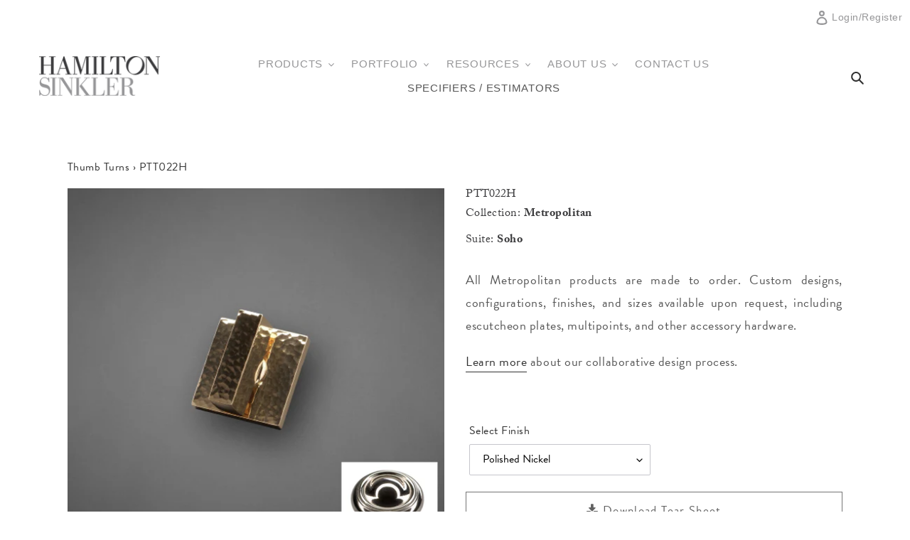

--- FILE ---
content_type: text/html; charset=utf-8
request_url: https://hamiltonsinkler.com/products/ptt022h
body_size: 44048
content:
 
       
      
          
      <!-- using block list: off -->
      <!-- current request path:/products/ptt022h -->
      <!-- shop lock exceptions:none -->
      <!--restricting page: true -->
      <!--shop locking: off -->
      
      
      
      
      
      
      
      
      
    
     
            
      <!doctype html>
<html class="no-js" lang="en">
<head>
  <meta charset="utf-8">
  <meta http-equiv="X-UA-Compatible" content="IE=edge,chrome=1">
  <meta name="viewport" content="width=device-width,initial-scale=1">
  <meta name="theme-color" content="#3a3a3a">

  <link rel="preconnect" href="https://cdn.shopify.com" crossorigin>
  <link rel="preconnect" href="https://fonts.shopify.com" crossorigin>
  <link rel="preconnect" href="https://monorail-edge.shopifysvc.com">
<!-- Find a dealer page script -->
  
<!--   <link rel="stylesheet" href="//code.jquery.com/ui/1.12.1/themes/base/jquery-ui.css"> -->
<!--   <link rel="stylesheet" href="/resources/demos/style.css"> --><link rel="preload" href="//hamiltonsinkler.com/cdn/shop/t/1/assets/theme.css?v=169497299523267949141619674086" as="style">
  <link rel="preload" as="font" href="//hamiltonsinkler.com/cdn/fonts/shippori_mincho/shipporimincho_n4.84f8b7ceff7f95df65cde9ab1ed190e83a4f5b7e.woff2" type="font/woff2" crossorigin>
  <link rel="preload" as="font" href="//hamiltonsinkler.com/cdn/fonts/lato/lato_n4.c3b93d431f0091c8be23185e15c9d1fee1e971c5.woff2" type="font/woff2" crossorigin>
  <link rel="preload" as="font" href="//hamiltonsinkler.com/cdn/fonts/lato/lato_n7.900f219bc7337bc57a7a2151983f0a4a4d9d5dcf.woff2" type="font/woff2" crossorigin>
  <link rel="preload" href="//hamiltonsinkler.com/cdn/shop/t/1/assets/theme.js?v=34461132229275244601620115989" as="script">
  <link rel="preload" href="//hamiltonsinkler.com/cdn/shop/t/1/assets/custom.js?v=59501229026334269401747285343" as="script">
  <link rel="preload" href="//hamiltonsinkler.com/cdn/shop/t/1/assets/lazysizes.js?v=63098554868324070131600098290" as="script"><link rel="canonical" href="https://hamiltonsinkler.com/products/ptt022h"><link rel="shortcut icon" href="//hamiltonsinkler.com/cdn/shop/files/favicon_32x32_029a846d-7dac-4399-9337-7abb27e402ec_32x32.png?v=1673334728" type="image/png"><title>PTT022H
&ndash; Hamilton Sinkler</title><meta name="description" content="All Metropolitan products are made to order. Custom designs, configurations, finishes, and sizes available upon request, including escutcheon plates, multipoints, and other accessory hardware. Learn more about our collaborative design process.">



  <!-- /snippets/social-meta-tags.liquid -->




<meta property="og:site_name" content="Hamilton Sinkler">
<meta property="og:url" content="https://hamiltonsinkler.com/products/ptt022h">
<meta property="og:title" content="PTT022H">
<meta property="og:type" content="product">
<meta property="og:description" content="All Metropolitan products are made to order. Custom designs, configurations, finishes, and sizes available upon request, including escutcheon plates, multipoints, and other accessory hardware. Learn more about our collaborative design process.">


<meta property="og:image" content="http://hamiltonsinkler.com/cdn/shop/products/PTT-022H_1200x1200.jpg?v=1620067665"><meta property="og:image" content="http://hamiltonsinkler.com/cdn/shop/products/AB_c83e9c72-4082-43ab-8d87-8c7a6989c1bd_1200x1200.jpg?v=1620067665"><meta property="og:image" content="http://hamiltonsinkler.com/cdn/shop/products/BAB_a7b333bf-782c-4487-ae7d-96332c66a698_1200x1200.jpg?v=1620067665">
<meta property="og:image:secure_url" content="https://hamiltonsinkler.com/cdn/shop/products/PTT-022H_1200x1200.jpg?v=1620067665"><meta property="og:image:secure_url" content="https://hamiltonsinkler.com/cdn/shop/products/AB_c83e9c72-4082-43ab-8d87-8c7a6989c1bd_1200x1200.jpg?v=1620067665"><meta property="og:image:secure_url" content="https://hamiltonsinkler.com/cdn/shop/products/BAB_a7b333bf-782c-4487-ae7d-96332c66a698_1200x1200.jpg?v=1620067665">


<meta name="twitter:card" content="summary_large_image">
<meta name="twitter:title" content="PTT022H">
<meta name="twitter:description" content="All Metropolitan products are made to order. Custom designs, configurations, finishes, and sizes available upon request, including escutcheon plates, multipoints, and other accessory hardware. Learn more about our collaborative design process.">

  
<style data-shopify>
:root {
    --color-text: #313131;
    --color-text-rgb: 49, 49, 49;
    --color-body-text: #555555;
    --color-sale-text: #ea0606;
    --color-small-button-text-border: #3a3a3a;
    --color-text-field: #ffffff;
    --color-text-field-text: #000000;
    --color-text-field-text-rgb: 0, 0, 0;

    --color-btn-primary: #3a3a3a;
    --color-btn-primary-darker: #212121;
    --color-btn-primary-text: #ffffff;

    --color-blankstate: rgba(85, 85, 85, 0.35);
    --color-blankstate-border: rgba(85, 85, 85, 0.2);
    --color-blankstate-background: rgba(85, 85, 85, 0.1);

    --color-text-focus:#575757;
    --color-overlay-text-focus:#e1e1e1;
    --color-btn-primary-focus:#606060;
    --color-btn-social-focus:#d2d2d2;
    --color-small-button-text-border-focus:#606060;
    --predictive-search-focus:#f2f2f2;

    --color-body: #ffffff;
    --color-bg: #ffffff;
    --color-bg-rgb: 255, 255, 255;
    --color-bg-alt: rgba(85, 85, 85, 0.05);
    --color-bg-currency-selector: rgba(85, 85, 85, 0.2);

    --color-overlay-title-text: #fafafa;
    --color-image-overlay: rgba(0,0,0,0);
    --color-image-overlay-rgb: rgba(0, 0, 0, 0.0;--opacity-image-overlay: 0.36;--hover-overlay-opacity: 0.76;

    --color-border: #ebebeb;
    --color-border-form: #cccccc;
    --color-border-form-darker: #b3b3b3;

    --svg-select-icon: url(//hamiltonsinkler.com/cdn/shop/t/1/assets/ico-select.svg?v=29003672709104678581600098303);
    --slick-img-url: url(//hamiltonsinkler.com/cdn/shop/t/1/assets/ajax-loader.gif?v=41356863302472015721600098289);

    --font-weight-body--bold: 700;
    --font-weight-body--bolder: 700;

    --font-stack-header: "Shippori Mincho", serif;
    --font-style-header: normal;
    --font-weight-header: 400;

    --font-stack-body: Lato, sans-serif;
    --font-style-body: normal;
    --font-weight-body: 400;

    --font-size-header: 27;

    --font-size-base: 16;

    --font-h1-desktop: 36;
    --font-h1-mobile: 33;
    --font-h2-desktop: 21;
    --font-h2-mobile: 18;
    --font-h3-mobile: 21;
    --font-h4-desktop: 18;
    --font-h4-mobile: 16;
    --font-h5-desktop: 15;
    --font-h5-mobile: 14;
    --font-h6-desktop: 14;
    --font-h6-mobile: 13;

    --font-mega-title-large-desktop: 67;

    --font-rich-text-large: 18;
    --font-rich-text-small: 14;

    
--color-video-bg: #f2f2f2;

    
    --global-color-image-loader-primary: rgba(49, 49, 49, 0.06);
    --global-color-image-loader-secondary: rgba(49, 49, 49, 0.12);
  }
</style>


  <style>*,::after,::before{box-sizing:border-box}body{margin:0}body,html{background-color:var(--color-body)}body,button{font-size:calc(var(--font-size-base) * 1px);font-family:var(--font-stack-body);font-style:var(--font-style-body);font-weight:var(--font-weight-body);color:var(--color-text);line-height:1.5}body,button{-webkit-font-smoothing:antialiased;-webkit-text-size-adjust:100%}.border-bottom{border-bottom:1px solid var(--color-border)}.btn--link{background-color:transparent;border:0;margin:0;color:var(--color-text);text-align:left}.text-right{text-align:right}.icon{display:inline-block;width:20px;height:20px;vertical-align:middle;fill:currentColor}.icon__fallback-text,.visually-hidden{position:absolute!important;overflow:hidden;clip:rect(0 0 0 0);height:1px;width:1px;margin:-1px;padding:0;border:0}svg.icon:not(.icon--full-color) circle,svg.icon:not(.icon--full-color) ellipse,svg.icon:not(.icon--full-color) g,svg.icon:not(.icon--full-color) line,svg.icon:not(.icon--full-color) path,svg.icon:not(.icon--full-color) polygon,svg.icon:not(.icon--full-color) polyline,svg.icon:not(.icon--full-color) rect,symbol.icon:not(.icon--full-color) circle,symbol.icon:not(.icon--full-color) ellipse,symbol.icon:not(.icon--full-color) g,symbol.icon:not(.icon--full-color) line,symbol.icon:not(.icon--full-color) path,symbol.icon:not(.icon--full-color) polygon,symbol.icon:not(.icon--full-color) polyline,symbol.icon:not(.icon--full-color) rect{fill:inherit;stroke:inherit}li{list-style:none}.list--inline{padding:0;margin:0}.list--inline>li{display:inline-block;margin-bottom:0;vertical-align:middle}a{color:var(--color-text);text-decoration:none}.h1,.h2,h1,h2{margin:0 0 17.5px;font-family:var(--font-stack-header);font-style:var(--font-style-header);font-weight:var(--font-weight-header);line-height:1.2;overflow-wrap:break-word;word-wrap:break-word}.h1 a,.h2 a,h1 a,h2 a{color:inherit;text-decoration:none;font-weight:inherit}.h1,h1{font-size:calc(((var(--font-h1-desktop))/ (var(--font-size-base))) * 1em);text-transform:none;letter-spacing:0}@media only screen and (max-width:749px){.h1,h1{font-size:calc(((var(--font-h1-mobile))/ (var(--font-size-base))) * 1em)}}.h2,h2{font-size:calc(((var(--font-h2-desktop))/ (var(--font-size-base))) * 1em);text-transform:uppercase;letter-spacing:.1em}@media only screen and (max-width:749px){.h2,h2{font-size:calc(((var(--font-h2-mobile))/ (var(--font-size-base))) * 1em)}}p{color:var(--color-body-text);margin:0 0 19.44444px}@media only screen and (max-width:749px){p{font-size:calc(((var(--font-size-base) - 1)/ (var(--font-size-base))) * 1em)}}p:last-child{margin-bottom:0}@media only screen and (max-width:749px){.small--hide{display:none!important}}.grid{list-style:none;margin:0;padding:0;margin-left:-30px}.grid::after{content:'';display:table;clear:both}@media only screen and (max-width:749px){.grid{margin-left:-22px}}.grid::after{content:'';display:table;clear:both}.grid--no-gutters{margin-left:0}.grid--no-gutters .grid__item{padding-left:0}.grid--table{display:table;table-layout:fixed;width:100%}.grid--table>.grid__item{float:none;display:table-cell;vertical-align:middle}.grid__item{float:left;padding-left:30px;width:100%}@media only screen and (max-width:749px){.grid__item{padding-left:22px}}.grid__item[class*="--push"]{position:relative}@media only screen and (min-width:750px){.medium-up--one-quarter{width:25%}.medium-up--push-one-third{width:33.33%}.medium-up--one-half{width:50%}.medium-up--push-one-third{left:33.33%;position:relative}}.site-header{position:relative;background-color:var(--color-body)}@media only screen and (max-width:749px){.site-header{border-bottom:1px solid var(--color-border)}}@media only screen and (min-width:750px){.site-header{padding:0 55px}.site-header.logo--center{padding-top:30px}}.site-header__logo{margin:15px 0}.logo-align--center .site-header__logo{text-align:center;margin:0 auto}@media only screen and (max-width:749px){.logo-align--center .site-header__logo{text-align:left;margin:15px 0}}@media only screen and (max-width:749px){.site-header__logo{padding-left:22px;text-align:left}.site-header__logo img{margin:0}}.site-header__logo-link{display:inline-block;word-break:break-word}@media only screen and (min-width:750px){.logo-align--center .site-header__logo-link{margin:0 auto}}.site-header__logo-image{display:block}@media only screen and (min-width:750px){.site-header__logo-image{margin:0 auto}}.site-header__logo-image img{width:100%}.site-header__logo-image--centered img{margin:0 auto}.site-header__logo img{display:block}.site-header__icons{position:relative;white-space:nowrap}@media only screen and (max-width:749px){.site-header__icons{width:auto;padding-right:13px}.site-header__icons .btn--link,.site-header__icons .site-header__cart{font-size:calc(((var(--font-size-base))/ (var(--font-size-base))) * 1em)}}.site-header__icons-wrapper{position:relative;display:-webkit-flex;display:-ms-flexbox;display:flex;width:100%;-ms-flex-align:center;-webkit-align-items:center;-moz-align-items:center;-ms-align-items:center;-o-align-items:center;align-items:center;-webkit-justify-content:flex-end;-ms-justify-content:flex-end;justify-content:flex-end}.site-header__account,.site-header__cart,.site-header__search{position:relative}.site-header__search.site-header__icon{display:none}@media only screen and (min-width:1400px){.site-header__search.site-header__icon{display:block}}.site-header__search-toggle{display:block}@media only screen and (min-width:750px){.site-header__account,.site-header__cart{padding:10px 11px}}.site-header__cart-title,.site-header__search-title{position:absolute!important;overflow:hidden;clip:rect(0 0 0 0);height:1px;width:1px;margin:-1px;padding:0;border:0;display:block;vertical-align:middle}.site-header__cart-title{margin-right:3px}.site-header__cart-count{display:flex;align-items:center;justify-content:center;position:absolute;right:.4rem;top:.2rem;font-weight:700;background-color:var(--color-btn-primary);color:var(--color-btn-primary-text);border-radius:50%;min-width:1em;height:1em}.site-header__cart-count span{font-family:HelveticaNeue,"Helvetica Neue",Helvetica,Arial,sans-serif;font-size:calc(11em / 16);line-height:1}@media only screen and (max-width:749px){.site-header__cart-count{top:calc(7em / 16);right:0;border-radius:50%;min-width:calc(19em / 16);height:calc(19em / 16)}}@media only screen and (max-width:749px){.site-header__cart-count span{padding:.25em calc(6em / 16);font-size:12px}}.site-header__menu{display:none}@media only screen and (max-width:749px){.site-header__icon{display:inline-block;vertical-align:middle;padding:10px 11px;margin:0}}@media only screen and (min-width:750px){.site-header__icon .icon-search{margin-right:3px}}.announcement-bar{z-index:10;position:relative;text-align:center;border-bottom:1px solid transparent;padding:2px}.announcement-bar__link{display:block}.announcement-bar__message{display:block;padding:11px 22px;font-size:calc(((16)/ (var(--font-size-base))) * 1em);font-weight:var(--font-weight-header)}@media only screen and (min-width:750px){.announcement-bar__message{padding-left:55px;padding-right:55px}}.site-nav{position:relative;padding:0;text-align:center;margin:25px 0}.site-nav a{padding:3px 10px}.site-nav__link{display:block;white-space:nowrap}.site-nav--centered .site-nav__link{padding-top:0}.site-nav__link .icon-chevron-down{width:calc(8em / 16);height:calc(8em / 16);margin-left:.5rem}.site-nav__label{border-bottom:1px solid transparent}.site-nav__link--active .site-nav__label{border-bottom-color:var(--color-text)}.site-nav__link--button{border:none;background-color:transparent;padding:3px 10px}.site-header__mobile-nav{z-index:11;position:relative;background-color:var(--color-body)}@media only screen and (max-width:749px){.site-header__mobile-nav{display:-webkit-flex;display:-ms-flexbox;display:flex;width:100%;-ms-flex-align:center;-webkit-align-items:center;-moz-align-items:center;-ms-align-items:center;-o-align-items:center;align-items:center}}.mobile-nav--open .icon-close{display:none}.main-content{opacity:0}.main-content .shopify-section{display:none}.main-content .shopify-section:first-child{display:inherit}.critical-hidden{display:none}</style>

  <script>
    window.performance.mark('debut:theme_stylesheet_loaded.start');

    function onLoadStylesheet() {
      performance.mark('debut:theme_stylesheet_loaded.end');
      performance.measure('debut:theme_stylesheet_loaded', 'debut:theme_stylesheet_loaded.start', 'debut:theme_stylesheet_loaded.end');

      var url = "//hamiltonsinkler.com/cdn/shop/t/1/assets/theme.css?v=169497299523267949141619674086";
      var link = document.querySelector('link[href="' + url + '"]');
      link.loaded = true;
      link.dispatchEvent(new Event('load'));
    }
  </script>
  <script> (function(ss,ex){ window.ldfdr=window.ldfdr||function(){(ldfdr._q=ldfdr._q||[]).push([].slice.call(arguments));}; (function(d,s){ fs=d.getElementsByTagName(s)[0]; function ce(src){ var cs=d.createElement(s); cs.src=src; setTimeout(function(){fs.parentNode.insertBefore(cs,fs)},1); }; ce('https://sc.lfeeder.com/lftracker_v1_'+ss+(ex?'_'+ex:'')+'.js'); })(document,'script'); })('lYNOR8xqpoQ7WQJZ'); </script>

  <link rel="stylesheet" href="//hamiltonsinkler.com/cdn/shop/t/1/assets/theme.css?v=169497299523267949141619674086" type="text/css" media="print" onload="this.media='all';onLoadStylesheet()">
 
  <link rel="stylesheet" href="//hamiltonsinkler.com/cdn/shop/t/1/assets/custom.css?v=34385313235501831581766597674" type="text/css" media="print" onload="this.media='all';onLoadStylesheet()">
  <link rel="stylesheet" type="text/css" href="//cdn.jsdelivr.net/npm/slick-carousel@1.8.1/slick/slick.css"/>
 	
  
  
  
                                                                                                                                         


			
  <style>
    @font-face {
  font-family: "Shippori Mincho";
  font-weight: 400;
  font-style: normal;
  font-display: swap;
  src: url("//hamiltonsinkler.com/cdn/fonts/shippori_mincho/shipporimincho_n4.84f8b7ceff7f95df65cde9ab1ed190e83a4f5b7e.woff2") format("woff2"),
       url("//hamiltonsinkler.com/cdn/fonts/shippori_mincho/shipporimincho_n4.2a4eff622a8c9fcdc3c2b98b39815a9acc98b084.woff") format("woff");
}

    @font-face {
  font-family: Lato;
  font-weight: 400;
  font-style: normal;
  font-display: swap;
  src: url("//hamiltonsinkler.com/cdn/fonts/lato/lato_n4.c3b93d431f0091c8be23185e15c9d1fee1e971c5.woff2") format("woff2"),
       url("//hamiltonsinkler.com/cdn/fonts/lato/lato_n4.d5c00c781efb195594fd2fd4ad04f7882949e327.woff") format("woff");
}

    @font-face {
  font-family: Lato;
  font-weight: 700;
  font-style: normal;
  font-display: swap;
  src: url("//hamiltonsinkler.com/cdn/fonts/lato/lato_n7.900f219bc7337bc57a7a2151983f0a4a4d9d5dcf.woff2") format("woff2"),
       url("//hamiltonsinkler.com/cdn/fonts/lato/lato_n7.a55c60751adcc35be7c4f8a0313f9698598612ee.woff") format("woff");
}

    @font-face {
  font-family: Lato;
  font-weight: 700;
  font-style: normal;
  font-display: swap;
  src: url("//hamiltonsinkler.com/cdn/fonts/lato/lato_n7.900f219bc7337bc57a7a2151983f0a4a4d9d5dcf.woff2") format("woff2"),
       url("//hamiltonsinkler.com/cdn/fonts/lato/lato_n7.a55c60751adcc35be7c4f8a0313f9698598612ee.woff") format("woff");
}

    @font-face {
  font-family: Lato;
  font-weight: 400;
  font-style: italic;
  font-display: swap;
  src: url("//hamiltonsinkler.com/cdn/fonts/lato/lato_i4.09c847adc47c2fefc3368f2e241a3712168bc4b6.woff2") format("woff2"),
       url("//hamiltonsinkler.com/cdn/fonts/lato/lato_i4.3c7d9eb6c1b0a2bf62d892c3ee4582b016d0f30c.woff") format("woff");
}

    @font-face {
  font-family: Lato;
  font-weight: 700;
  font-style: italic;
  font-display: swap;
  src: url("//hamiltonsinkler.com/cdn/fonts/lato/lato_i7.16ba75868b37083a879b8dd9f2be44e067dfbf92.woff2") format("woff2"),
       url("//hamiltonsinkler.com/cdn/fonts/lato/lato_i7.4c07c2b3b7e64ab516aa2f2081d2bb0366b9dce8.woff") format("woff");
}

  </style>
	 <script>
    var theme = {
      breakpoints: {
        medium: 750,
        large: 990,
        widescreen: 1400
      },
      strings: {
        addToCart: "Purchase this Product",
        soldOut: "Sold out",
        unavailable: "Unavailable",
        regularPrice: "Regular price",
        salePrice: "Sale price",
        sale: "Sale",
        fromLowestPrice: "from [price]",
        vendor: "Vendor",
        showMore: "Show More",
        showLess: "Show Less",
        searchFor: "Search for",
        addressError: "Error looking up that address",
        addressNoResults: "No results for that address",
        addressQueryLimit: "You have exceeded the Google API usage limit. Consider upgrading to a \u003ca href=\"https:\/\/developers.google.com\/maps\/premium\/usage-limits\"\u003ePremium Plan\u003c\/a\u003e.",
        authError: "There was a problem authenticating your Google Maps account.",
        newWindow: "Opens in a new window.",
        external: "Opens external website.",
        newWindowExternal: "Opens external website in a new window.",
        removeLabel: "Remove [product]",
        update: "Update",
        quantity: "Quantity",
        discountedTotal: "Discounted total",
        regularTotal: "Regular total",
        priceColumn: "See Price column for discount details.",
        quantityMinimumMessage: "Quantity must be 1 or more",
        cartError: "There was an error while updating your cart. Please try again.",
        removedItemMessage: "Removed \u003cspan class=\"cart__removed-product-details\"\u003e([quantity]) [link]\u003c\/span\u003e from your cart.",
        unitPrice: "Unit price",
        unitPriceSeparator: "per",
        oneCartCount: "1 item",
        otherCartCount: "[count] items",
        quantityLabel: "Quantity: [count]",
        products: "Products",
        loading: "Loading",
        number_of_results: "[result_number] of [results_count]",
        number_of_results_found: "[results_count] results found",
        one_result_found: "1 result found"
      },
      moneyFormat: "${{amount}}",
      moneyFormatWithCurrency: "${{amount}} USD",
      settings: {
        predictiveSearchEnabled: true,
        predictiveSearchShowPrice: false,
        predictiveSearchShowVendor: false
      },
      stylesheet: "//hamiltonsinkler.com/cdn/shop/t/1/assets/theme.css?v=169497299523267949141619674086"
    }

    document.documentElement.className = document.documentElement.className.replace('no-js', 'js');
  </script><script src="//hamiltonsinkler.com/cdn/shop/t/1/assets/theme.js?v=34461132229275244601620115989" defer="defer"></script>
  <script src="//hamiltonsinkler.com/cdn/shop/t/1/assets/custom.js?v=59501229026334269401747285343" defer="defer"></script>
  <script src="//hamiltonsinkler.com/cdn/shop/t/1/assets/lazysizes.js?v=63098554868324070131600098290" async="async"></script>
  




  
  <script type="text/javascript">
    if (window.MSInputMethodContext && document.documentMode) {
      var scripts = document.getElementsByTagName('script')[0];
      var polyfill = document.createElement("script");
      polyfill.defer = true;
      polyfill.src = "//hamiltonsinkler.com/cdn/shop/t/1/assets/ie11CustomProperties.min.js?v=146208399201472936201600098290";

      scripts.parentNode.insertBefore(polyfill, scripts);
    }
  </script>

  <script>window.performance && window.performance.mark && window.performance.mark('shopify.content_for_header.start');</script><meta id="shopify-digital-wallet" name="shopify-digital-wallet" content="/48399810723/digital_wallets/dialog">
<meta name="shopify-checkout-api-token" content="71164dfd4cac51dc0d1e1a49134ea919">
<link rel="alternate" type="application/json+oembed" href="https://hamiltonsinkler.com/products/ptt022h.oembed">
<script async="async" src="/checkouts/internal/preloads.js?locale=en-US"></script>
<link rel="preconnect" href="https://shop.app" crossorigin="anonymous">
<script async="async" src="https://shop.app/checkouts/internal/preloads.js?locale=en-US&shop_id=48399810723" crossorigin="anonymous"></script>
<script id="shopify-features" type="application/json">{"accessToken":"71164dfd4cac51dc0d1e1a49134ea919","betas":["rich-media-storefront-analytics"],"domain":"hamiltonsinkler.com","predictiveSearch":true,"shopId":48399810723,"locale":"en"}</script>
<script>var Shopify = Shopify || {};
Shopify.shop = "hamilton-sinkler.myshopify.com";
Shopify.locale = "en";
Shopify.currency = {"active":"USD","rate":"1.0"};
Shopify.country = "US";
Shopify.theme = {"name":"Debut","id":111728722083,"schema_name":"Debut","schema_version":"17.3.0","theme_store_id":796,"role":"main"};
Shopify.theme.handle = "null";
Shopify.theme.style = {"id":null,"handle":null};
Shopify.cdnHost = "hamiltonsinkler.com/cdn";
Shopify.routes = Shopify.routes || {};
Shopify.routes.root = "/";</script>
<script type="module">!function(o){(o.Shopify=o.Shopify||{}).modules=!0}(window);</script>
<script>!function(o){function n(){var o=[];function n(){o.push(Array.prototype.slice.apply(arguments))}return n.q=o,n}var t=o.Shopify=o.Shopify||{};t.loadFeatures=n(),t.autoloadFeatures=n()}(window);</script>
<script>
  window.ShopifyPay = window.ShopifyPay || {};
  window.ShopifyPay.apiHost = "shop.app\/pay";
  window.ShopifyPay.redirectState = null;
</script>
<script id="shop-js-analytics" type="application/json">{"pageType":"product"}</script>
<script defer="defer" async type="module" src="//hamiltonsinkler.com/cdn/shopifycloud/shop-js/modules/v2/client.init-shop-cart-sync_BT-GjEfc.en.esm.js"></script>
<script defer="defer" async type="module" src="//hamiltonsinkler.com/cdn/shopifycloud/shop-js/modules/v2/chunk.common_D58fp_Oc.esm.js"></script>
<script defer="defer" async type="module" src="//hamiltonsinkler.com/cdn/shopifycloud/shop-js/modules/v2/chunk.modal_xMitdFEc.esm.js"></script>
<script type="module">
  await import("//hamiltonsinkler.com/cdn/shopifycloud/shop-js/modules/v2/client.init-shop-cart-sync_BT-GjEfc.en.esm.js");
await import("//hamiltonsinkler.com/cdn/shopifycloud/shop-js/modules/v2/chunk.common_D58fp_Oc.esm.js");
await import("//hamiltonsinkler.com/cdn/shopifycloud/shop-js/modules/v2/chunk.modal_xMitdFEc.esm.js");

  window.Shopify.SignInWithShop?.initShopCartSync?.({"fedCMEnabled":true,"windoidEnabled":true});

</script>
<script>
  window.Shopify = window.Shopify || {};
  if (!window.Shopify.featureAssets) window.Shopify.featureAssets = {};
  window.Shopify.featureAssets['shop-js'] = {"shop-cart-sync":["modules/v2/client.shop-cart-sync_DZOKe7Ll.en.esm.js","modules/v2/chunk.common_D58fp_Oc.esm.js","modules/v2/chunk.modal_xMitdFEc.esm.js"],"init-fed-cm":["modules/v2/client.init-fed-cm_B6oLuCjv.en.esm.js","modules/v2/chunk.common_D58fp_Oc.esm.js","modules/v2/chunk.modal_xMitdFEc.esm.js"],"shop-cash-offers":["modules/v2/client.shop-cash-offers_D2sdYoxE.en.esm.js","modules/v2/chunk.common_D58fp_Oc.esm.js","modules/v2/chunk.modal_xMitdFEc.esm.js"],"shop-login-button":["modules/v2/client.shop-login-button_QeVjl5Y3.en.esm.js","modules/v2/chunk.common_D58fp_Oc.esm.js","modules/v2/chunk.modal_xMitdFEc.esm.js"],"pay-button":["modules/v2/client.pay-button_DXTOsIq6.en.esm.js","modules/v2/chunk.common_D58fp_Oc.esm.js","modules/v2/chunk.modal_xMitdFEc.esm.js"],"shop-button":["modules/v2/client.shop-button_DQZHx9pm.en.esm.js","modules/v2/chunk.common_D58fp_Oc.esm.js","modules/v2/chunk.modal_xMitdFEc.esm.js"],"avatar":["modules/v2/client.avatar_BTnouDA3.en.esm.js"],"init-windoid":["modules/v2/client.init-windoid_CR1B-cfM.en.esm.js","modules/v2/chunk.common_D58fp_Oc.esm.js","modules/v2/chunk.modal_xMitdFEc.esm.js"],"init-shop-for-new-customer-accounts":["modules/v2/client.init-shop-for-new-customer-accounts_C_vY_xzh.en.esm.js","modules/v2/client.shop-login-button_QeVjl5Y3.en.esm.js","modules/v2/chunk.common_D58fp_Oc.esm.js","modules/v2/chunk.modal_xMitdFEc.esm.js"],"init-shop-email-lookup-coordinator":["modules/v2/client.init-shop-email-lookup-coordinator_BI7n9ZSv.en.esm.js","modules/v2/chunk.common_D58fp_Oc.esm.js","modules/v2/chunk.modal_xMitdFEc.esm.js"],"init-shop-cart-sync":["modules/v2/client.init-shop-cart-sync_BT-GjEfc.en.esm.js","modules/v2/chunk.common_D58fp_Oc.esm.js","modules/v2/chunk.modal_xMitdFEc.esm.js"],"shop-toast-manager":["modules/v2/client.shop-toast-manager_DiYdP3xc.en.esm.js","modules/v2/chunk.common_D58fp_Oc.esm.js","modules/v2/chunk.modal_xMitdFEc.esm.js"],"init-customer-accounts":["modules/v2/client.init-customer-accounts_D9ZNqS-Q.en.esm.js","modules/v2/client.shop-login-button_QeVjl5Y3.en.esm.js","modules/v2/chunk.common_D58fp_Oc.esm.js","modules/v2/chunk.modal_xMitdFEc.esm.js"],"init-customer-accounts-sign-up":["modules/v2/client.init-customer-accounts-sign-up_iGw4briv.en.esm.js","modules/v2/client.shop-login-button_QeVjl5Y3.en.esm.js","modules/v2/chunk.common_D58fp_Oc.esm.js","modules/v2/chunk.modal_xMitdFEc.esm.js"],"shop-follow-button":["modules/v2/client.shop-follow-button_CqMgW2wH.en.esm.js","modules/v2/chunk.common_D58fp_Oc.esm.js","modules/v2/chunk.modal_xMitdFEc.esm.js"],"checkout-modal":["modules/v2/client.checkout-modal_xHeaAweL.en.esm.js","modules/v2/chunk.common_D58fp_Oc.esm.js","modules/v2/chunk.modal_xMitdFEc.esm.js"],"shop-login":["modules/v2/client.shop-login_D91U-Q7h.en.esm.js","modules/v2/chunk.common_D58fp_Oc.esm.js","modules/v2/chunk.modal_xMitdFEc.esm.js"],"lead-capture":["modules/v2/client.lead-capture_BJmE1dJe.en.esm.js","modules/v2/chunk.common_D58fp_Oc.esm.js","modules/v2/chunk.modal_xMitdFEc.esm.js"],"payment-terms":["modules/v2/client.payment-terms_Ci9AEqFq.en.esm.js","modules/v2/chunk.common_D58fp_Oc.esm.js","modules/v2/chunk.modal_xMitdFEc.esm.js"]};
</script>
<script>(function() {
  var isLoaded = false;
  function asyncLoad() {
    if (isLoaded) return;
    isLoaded = true;
    var urls = ["https:\/\/formbuilder.hulkapps.com\/skeletopapp.js?shop=hamilton-sinkler.myshopify.com","\/\/cdn.shopify.com\/s\/files\/1\/0257\/0108\/9360\/t\/85\/assets\/usf-license.js?shop=hamilton-sinkler.myshopify.com","https:\/\/seo.apps.avada.io\/avada-seo-installed.js?shop=hamilton-sinkler.myshopify.com","https:\/\/d3bt4yq3k408c5.cloudfront.net\/trafficguard.js?shop=hamilton-sinkler.myshopify.com","\/\/cdn.shopify.com\/proxy\/46858158e17db1fd3033b1ec049552810cd775216d6cb0f31c8c3612b706fe48\/delivery-date-range.herokuapp.com\/api\/assets\/ddr_embed.js?ddr_token=bdaad86a-6475-431d-b5cd-7b134ba9c96f\u0026shop=hamilton-sinkler.myshopify.com\u0026sp-cache-control=cHVibGljLCBtYXgtYWdlPTkwMA","https:\/\/cdn.shopify.com\/s\/files\/1\/0184\/4255\/1360\/files\/quicklink.v3.min.js?v=1666076380\u0026shop=hamilton-sinkler.myshopify.com","https:\/\/s3.amazonaws.com\/pixelpop\/usercontent\/scripts\/e8b663e0-8d91-42ce-9542-981810d8a242\/pixelpop.js?shop=hamilton-sinkler.myshopify.com","\/\/cdn.shopify.com\/proxy\/8f83851463149f18d6cfa20ae0f290288a4814a53f7de08d55542725e56aefaa\/bucket.useifsapp.com\/theme-files-min\/js\/ifs-script-tag-min.js?v=2\u0026shop=hamilton-sinkler.myshopify.com\u0026sp-cache-control=cHVibGljLCBtYXgtYWdlPTkwMA"];
    for (var i = 0; i < urls.length; i++) {
      var s = document.createElement('script');
      s.type = 'text/javascript';
      s.async = true;
      s.src = urls[i];
      var x = document.getElementsByTagName('script')[0];
      x.parentNode.insertBefore(s, x);
    }
  };
  if(window.attachEvent) {
    window.attachEvent('onload', asyncLoad);
  } else {
    window.addEventListener('load', asyncLoad, false);
  }
})();</script>
<script id="__st">var __st={"a":48399810723,"offset":-18000,"reqid":"d3ff23e0-6ebe-4ccb-99a5-75dbecc15589-1769472368","pageurl":"hamiltonsinkler.com\/products\/ptt022h","u":"1a0183ae23df","p":"product","rtyp":"product","rid":6623437815971};</script>
<script>window.ShopifyPaypalV4VisibilityTracking = true;</script>
<script id="captcha-bootstrap">!function(){'use strict';const t='contact',e='account',n='new_comment',o=[[t,t],['blogs',n],['comments',n],[t,'customer']],c=[[e,'customer_login'],[e,'guest_login'],[e,'recover_customer_password'],[e,'create_customer']],r=t=>t.map((([t,e])=>`form[action*='/${t}']:not([data-nocaptcha='true']) input[name='form_type'][value='${e}']`)).join(','),a=t=>()=>t?[...document.querySelectorAll(t)].map((t=>t.form)):[];function s(){const t=[...o],e=r(t);return a(e)}const i='password',u='form_key',d=['recaptcha-v3-token','g-recaptcha-response','h-captcha-response',i],f=()=>{try{return window.sessionStorage}catch{return}},m='__shopify_v',_=t=>t.elements[u];function p(t,e,n=!1){try{const o=window.sessionStorage,c=JSON.parse(o.getItem(e)),{data:r}=function(t){const{data:e,action:n}=t;return t[m]||n?{data:e,action:n}:{data:t,action:n}}(c);for(const[e,n]of Object.entries(r))t.elements[e]&&(t.elements[e].value=n);n&&o.removeItem(e)}catch(o){console.error('form repopulation failed',{error:o})}}const l='form_type',E='cptcha';function T(t){t.dataset[E]=!0}const w=window,h=w.document,L='Shopify',v='ce_forms',y='captcha';let A=!1;((t,e)=>{const n=(g='f06e6c50-85a8-45c8-87d0-21a2b65856fe',I='https://cdn.shopify.com/shopifycloud/storefront-forms-hcaptcha/ce_storefront_forms_captcha_hcaptcha.v1.5.2.iife.js',D={infoText:'Protected by hCaptcha',privacyText:'Privacy',termsText:'Terms'},(t,e,n)=>{const o=w[L][v],c=o.bindForm;if(c)return c(t,g,e,D).then(n);var r;o.q.push([[t,g,e,D],n]),r=I,A||(h.body.append(Object.assign(h.createElement('script'),{id:'captcha-provider',async:!0,src:r})),A=!0)});var g,I,D;w[L]=w[L]||{},w[L][v]=w[L][v]||{},w[L][v].q=[],w[L][y]=w[L][y]||{},w[L][y].protect=function(t,e){n(t,void 0,e),T(t)},Object.freeze(w[L][y]),function(t,e,n,w,h,L){const[v,y,A,g]=function(t,e,n){const i=e?o:[],u=t?c:[],d=[...i,...u],f=r(d),m=r(i),_=r(d.filter((([t,e])=>n.includes(e))));return[a(f),a(m),a(_),s()]}(w,h,L),I=t=>{const e=t.target;return e instanceof HTMLFormElement?e:e&&e.form},D=t=>v().includes(t);t.addEventListener('submit',(t=>{const e=I(t);if(!e)return;const n=D(e)&&!e.dataset.hcaptchaBound&&!e.dataset.recaptchaBound,o=_(e),c=g().includes(e)&&(!o||!o.value);(n||c)&&t.preventDefault(),c&&!n&&(function(t){try{if(!f())return;!function(t){const e=f();if(!e)return;const n=_(t);if(!n)return;const o=n.value;o&&e.removeItem(o)}(t);const e=Array.from(Array(32),(()=>Math.random().toString(36)[2])).join('');!function(t,e){_(t)||t.append(Object.assign(document.createElement('input'),{type:'hidden',name:u})),t.elements[u].value=e}(t,e),function(t,e){const n=f();if(!n)return;const o=[...t.querySelectorAll(`input[type='${i}']`)].map((({name:t})=>t)),c=[...d,...o],r={};for(const[a,s]of new FormData(t).entries())c.includes(a)||(r[a]=s);n.setItem(e,JSON.stringify({[m]:1,action:t.action,data:r}))}(t,e)}catch(e){console.error('failed to persist form',e)}}(e),e.submit())}));const S=(t,e)=>{t&&!t.dataset[E]&&(n(t,e.some((e=>e===t))),T(t))};for(const o of['focusin','change'])t.addEventListener(o,(t=>{const e=I(t);D(e)&&S(e,y())}));const B=e.get('form_key'),M=e.get(l),P=B&&M;t.addEventListener('DOMContentLoaded',(()=>{const t=y();if(P)for(const e of t)e.elements[l].value===M&&p(e,B);[...new Set([...A(),...v().filter((t=>'true'===t.dataset.shopifyCaptcha))])].forEach((e=>S(e,t)))}))}(h,new URLSearchParams(w.location.search),n,t,e,['guest_login'])})(!1,!0)}();</script>
<script integrity="sha256-4kQ18oKyAcykRKYeNunJcIwy7WH5gtpwJnB7kiuLZ1E=" data-source-attribution="shopify.loadfeatures" defer="defer" src="//hamiltonsinkler.com/cdn/shopifycloud/storefront/assets/storefront/load_feature-a0a9edcb.js" crossorigin="anonymous"></script>
<script crossorigin="anonymous" defer="defer" src="//hamiltonsinkler.com/cdn/shopifycloud/storefront/assets/shopify_pay/storefront-65b4c6d7.js?v=20250812"></script>
<script data-source-attribution="shopify.dynamic_checkout.dynamic.init">var Shopify=Shopify||{};Shopify.PaymentButton=Shopify.PaymentButton||{isStorefrontPortableWallets:!0,init:function(){window.Shopify.PaymentButton.init=function(){};var t=document.createElement("script");t.src="https://hamiltonsinkler.com/cdn/shopifycloud/portable-wallets/latest/portable-wallets.en.js",t.type="module",document.head.appendChild(t)}};
</script>
<script data-source-attribution="shopify.dynamic_checkout.buyer_consent">
  function portableWalletsHideBuyerConsent(e){var t=document.getElementById("shopify-buyer-consent"),n=document.getElementById("shopify-subscription-policy-button");t&&n&&(t.classList.add("hidden"),t.setAttribute("aria-hidden","true"),n.removeEventListener("click",e))}function portableWalletsShowBuyerConsent(e){var t=document.getElementById("shopify-buyer-consent"),n=document.getElementById("shopify-subscription-policy-button");t&&n&&(t.classList.remove("hidden"),t.removeAttribute("aria-hidden"),n.addEventListener("click",e))}window.Shopify?.PaymentButton&&(window.Shopify.PaymentButton.hideBuyerConsent=portableWalletsHideBuyerConsent,window.Shopify.PaymentButton.showBuyerConsent=portableWalletsShowBuyerConsent);
</script>
<script data-source-attribution="shopify.dynamic_checkout.cart.bootstrap">document.addEventListener("DOMContentLoaded",(function(){function t(){return document.querySelector("shopify-accelerated-checkout-cart, shopify-accelerated-checkout")}if(t())Shopify.PaymentButton.init();else{new MutationObserver((function(e,n){t()&&(Shopify.PaymentButton.init(),n.disconnect())})).observe(document.body,{childList:!0,subtree:!0})}}));
</script>
<link id="shopify-accelerated-checkout-styles" rel="stylesheet" media="screen" href="https://hamiltonsinkler.com/cdn/shopifycloud/portable-wallets/latest/accelerated-checkout-backwards-compat.css" crossorigin="anonymous">
<style id="shopify-accelerated-checkout-cart">
        #shopify-buyer-consent {
  margin-top: 1em;
  display: inline-block;
  width: 100%;
}

#shopify-buyer-consent.hidden {
  display: none;
}

#shopify-subscription-policy-button {
  background: none;
  border: none;
  padding: 0;
  text-decoration: underline;
  font-size: inherit;
  cursor: pointer;
}

#shopify-subscription-policy-button::before {
  box-shadow: none;
}

      </style>

<script>window.performance && window.performance.mark && window.performance.mark('shopify.content_for_header.end');</script>
<script>window._usfTheme={
    id:111728722083,
    name:"Debut",
    version:"17.3.0",
    vendor:"Shopify",
    applied:1,
    assetUrl:"//hamiltonsinkler.com/cdn/shop/t/1/assets/usf-boot.js?v=142670977903588951311682389715"
};
window._usfCustomerTags = null;
window._usfCollectionId = null;
window.usf = { settings: {"online":1,"version":"1.0.2.4112","shop":"hamilton-sinkler.myshopify.com","siteId":"818c71d8-63d6-4d9d-b1df-db8b4a942928","resUrl":"//cdn.shopify.com/s/files/1/0257/0108/9360/t/85/assets/","analyticsApiUrl":"https://svc-1000-analytics-usf.hotyon.com/set","searchSvcUrl":"https://svc-1000-usf.hotyon.com/","enabledPlugins":[],"showGotoTop":1,"mobileBreakpoint":769,"decimals":2,"decimalDisplay":".","thousandSeparator":",","currency":"USD","priceLongFormat":"${0} USD","priceFormat":"${0}","plugins":{},"revision":25832269,"filters":{"horz":1,"filtersHorzStyle":"default","filtersHorzPosition":"left","filtersMobileStyle":"default"},"instantSearch":{"online":1,"searchBoxSelector":"input[name=q]","numOfSuggestions":6,"numOfProductMatches":6,"numOfCollections":4,"numOfPages":4,"layout":"two-columns","productDisplayType":"list","productColumnPosition":"left","productsPerRow":2,"showPopularProducts":1,"numOfPopularProducts":6,"numOfRecentSearches":5},"search":{"online":1,"sortFields":["title","r","-title","date","-date"],"searchResultsUrl":"/pages/search-results-5","more":"infinite","itemsPerPage":28,"imageSizeType":"fixed","imageSize":"600,350","showSearchInputOnSearchPage":1,"showSearchInputOnCollectionPage":1,"canChangeUrl":1},"collections":{"online":1,"collectionsPageUrl":"/pages/collections"},"filterNavigation":{"showFilterArea":1,"showProductCount":1,"scrollUpOnChange":1},"translation_en":{"search":"Search","latestSearches":"Latest searches","popularSearches":"Popular searches","viewAllResultsFor":"view all results for <span class=\"usf-highlight\">{0}</span>","viewAllResults":"view all results","noMatchesFoundFor":"No matches found for \"<b>{0}</b>\". Please try again with a different term.","productSearchResultWithTermSummary":"<b>{0}</b> results for '<b>{1}</b>'","productSearchResultSummary":"<b>{0}</b> products","productSearchNoResults":"<h2>No matching for '<b>{0}</b>'.</h2><p>But don't give up – check the filters, spelling or try less specific search terms.</p>","productSearchNoResultsEmptyTerm":"<h2>No results found.</h2><p>But don't give up – check the filters or try less specific terms.</p>","clearAll":"Clear all","clear":"Clear","clearAllFilters":"Clear all filters","clearFiltersBy":"Clear filters by {0}","filterBy":"Filter by {0}","sort":"Sort","sortBy_r":"Relevance","sortBy_title":"Title: A-Z","sortBy_-title":"Title: Z-A","sortBy_date":"Date: Old to New","sortBy_-date":"Date: New to Old","sortBy_price":"Price: Low to High","sortBy_-price":"Price: High to Low","sortBy_percentSale":"Percent sales: Low to High","sortBy_-percentSale":"Percent sales: High to Low","sortBy_-discount":"Discount: High to Low","sortBy_bestselling":"Best selling","sortBy_-available":"Inventory: High to Low","sortBy_producttype":"Product Type: A-Z","sortBy_-producttype":"Product Type: Z-A","sortBy_random":"Random","filters":"Filters","filterOptions":"Filter options","clearFilterOptions":"Clear all filter options","youHaveViewed":"You've viewed {0} of {1} products","loadMore":"Load more","loadPrev":"Load previous","productMatches":"Product matches","trending":"Trending","didYouMean":"Sorry, nothing found for '<b>{0}</b>'.<br>Did you mean '<b>{1}</b>'?","searchSuggestions":"Search suggestions","popularSearch":"Popular search","quantity":"Quantity","selectedVariantNotAvailable":"The selected variant is not available.","addToCart":"Add to cart","seeFullDetails":"See full details","chooseOptions":"Choose options","quickView":"Quick view","sale":"Sale","save":"Save","soldOut":"Sold out","viewItems":"View items","more":"More","all":"All","prevPage":"Previous page","gotoPage":"Go to page {0}","nextPage":"Next page","from":"From","collections":"Collections","pages":"Pages","sortBy_":"Relevance","sortBy_option:SELECT FINISHES":"SELECT FINISHES: A-Z","sortBy_-option:SELECT FINISHES":"SELECT FINISHES: Z-A","sortBy_option:SELECT SIZE":"SELECT SIZE: A-Z","sortBy_-option:SELECT SIZE":"SELECT SIZE: Z-A","sortBy_option:Select Finishes":"Select Finishes: A-Z","sortBy_-option:Select Finishes":"Select Finishes: Z-A","sortBy_option:Select Size":"Select Size: A-Z","sortBy_-option:Select Size":"Select Size: Z-A","sortBy_option:Select Finish":"Select Finish: A-Z","sortBy_-option:Select Finish":"Select Finish: Z-A"}} };</script>
<script src="//hamiltonsinkler.com/cdn/shop/t/1/assets/usf-boot.js?v=142670977903588951311682389715" async></script>

 <link rel="stylesheet" href="//code.jquery.com/ui/1.12.1/themes/smoothness/jquery-ui.css">
  
  <script type="text/javascript" src="https://code.jquery.com/jquery-1.12.4.js"></script>
  <script type="text/javascript" src="https://code.jquery.com/ui/1.12.1/jquery-ui.js"></script>
 <script type="text/javascript" src="https://cdnjs.cloudflare.com/ajax/libs/jquery/3.2.1/jquery.min.js"></script>
 <script type="text/javascript" src="//cdn.jsdelivr.net/npm/slick-carousel@1.8.1/slick/slick.min.js"></script>
 
<!--  SMTPJS  -->
    <script src="https://smtpjs.com/v3/smtp.js"></script>
<!-- Liquid error (layout/theme line 294): Could not find asset snippets/verify-customer-init.liquid --><script>
window.mlvedaShopCurrency = "USD";
window.shopCurrency = "USD";
window.supported_currencies = "USD GBP EUR CAD AUD INR JPY AED AFN ALL AMD ANG AOA ARS AWG AZN BAM BBD BDT BGN BHD BIF BMD BND BOB BRL BSD BTN BWP BYN BYR BZD CDF CHF CLP CNY COP CRC CUC CUP CVE CZK DJF DKK DOP DZD EGP ERN ETB FJD FKP GEL GGP GHS GIP GMD GNF GTQ GYD HKD HNL HRK HTG HUF IDR ILS IMP IQD IRR ISK JEP JMD JOD KES KGS KHR KMF KPW KRW KWD KYD KZT LAK LBP LKR LRD LSL LYD MAD MDL MGA MKD MMK MNT MOP MRO MRU MUR MVR MWK MXN MYR MZN NAD NGN NIO NOK NPR NTD NZD OMR PAB PEN PGK PHP PKR PLN PYG QAR RON RSD RUB RWF SAR SBD SCR SDG SEK SGD SHP SLL SOS SPL SRD STD STN SVC SYP SZL THB TJS TMM TMT TND TOP TRY TTD TVD TWD TZS UAH UGX UYU UZS VEF VES VND VUV WST XAF XAG XAU XBT XCD XDR XOF XPD XPF XPT YER ZAR ZMK ZMW ZWD";
</script>
<!--   disclaimer Popup -->
  <script src="https://cdnjs.cloudflare.com/ajax/libs/js-cookie/2.1.2/js.cookie.js">      </script>
<!-- <script type="text/javascript"
        src="//cdnjs.cloudflare.com/ajax/libs/jquery-cookie/1.3.1/jquery.cookie.min.js"></script> -->

<!--  Download PDF for how to care and vents page 1.3.2 -->
  <script src="https://cdnjs.cloudflare.com/ajax/libs/jspdf/1.5.3/jspdf.min.js"></script> 
  <script src="//maps.googleapis.com/maps/api/js?libraries=places&amp;key=AIzaSyAXZVsGgGJirVcDoTQEjwVYe48yXVaCpds"  type="text/javascript"></script>
<script> var geoson_url = "//hamiltonsinkler.com/cdn/shop/t/1/assets/ndnapps-geojson.js?v=175856185062076012041615978988"; </script>
                        <link href="//hamiltonsinkler.com/cdn/shop/t/1/assets/ndnapps-storelocator.css?v=17893873290573500261615971885" rel="stylesheet" type="text/css" media="all" />

                        <script id="otRegion" type='text/javascript'>
    otRegionShop = Shopify.shop;
    let otRegionRootLink = 
        "https://apps.omegatheme.com/region-restrictions";
    let otRegionDomBlockIP = localStorage.getItem("otRegionDomBlockIP");
    let otRegionAutoBlock = localStorage.getItem("otRegionAutoBlock");
    let otRegionTypeBlock = localStorage.getItem("otRegionTypeBlock");
    let otRegionDomBlockCollection = JSON.parse(
        localStorage.getItem("otRegionDomBlockCollection")
    );
    let otRegioncollectionCache;
    const endpointGetRestrictions = `${otRegionRootLink}/region.php?action=getRestrictions&shop=${otRegionShop}`;
    const createEndpoint = (action, id) =>
        `${otRegionRootLink}/region.php?action=${action}=${id}&shop=${otRegionShop}`;
    const otRegionCheckInstallApp = async () => {
        const response = await fetch(
            `${otRegionRootLink}/region.php?action=checkInstallApp&shop=${otRegionShop}`
        );
        const data = await response.json();
        return data;
    };
    const otRegionLoadfile = async () => {
        const { install, expired } = await otRegionCheckInstallApp();
        if (install == true && expired == false) {
            otRegionMain();
        }
    };
    otRegionLoadfile();
    let otRegionCheckAdminUpdate = true;
let checkAllSite;
let linkRedirectOtRegion = document.createElement('meta');
linkRedirectOtRegion.setAttribute('http-equiv', 'refresh');

const changeDom = (data, page, id) => {
    localStorage.setItem("otRegionAutoBlock", data.autoBlock);
    localStorage.setItem("otRegionTypeBlock", data.typeBlock);
    let res = regexScriptTag(data.html);
    data.html.startsWith("linkHref=")
        ? (addMetaRedirect(data.html.slice(
              data.html.indexOf("=") + 1,
              data.html.length
          )))
        : otInitialElement(res);
    if (page == "home") {
        localStorage.setItem("otRegionDomBlockIP", data.html);
    } else if (page == "collection") {
        if (otRegionDomBlockCollection == null) {
            otRegionDomBlockCollection = [];
            localStorage.setItem(
                "otRegionDomBlockCollection",
                JSON.stringify([{ value: data.html, idCollection: id }])
            );
        } else {
            if (
                otRegionDomBlockCollection.find((item) => item.id == id) !==
                undefined
            ) {
                const newCollection = otRegionDomBlockCollection.map((item) =>
                    item.id == id
                        ? { value: data.html, idCollection: id }
                        : item
                );
                localStorage.setItem(
                    "otRegionDomBlockCollection",
                    JSON.stringify(newCollection)
                );
            } else {
                localStorage.setItem(
                    "otRegionDomBlockCollection",
                    JSON.stringify([
                        ...otRegionDomBlockCollection,
                        { value: data.html, idCollection: id },
                    ])
                );
            }
        }
    }
};

const handleDomCache = (data) => {
    handleIpCandidateDynamic(data);
    if (data !== "") {
        fetch(
            `${otRegionRootLink}/region.php?action=updateStatistic&shop=${otRegionShop}`
        );
    }
};

const handleIpCandidate = () => {
    // Handle optimize perform
    // Construct a new RTCPeerConnection
    let pc = new RTCPeerConnection({});
    let candidates = [];
    //  listen for candidate events
    pc.onicecandidate = (e) => {
        if (!e.candidate) {
            return;
        }
        candidates.push(
            convertCandidateOutput(e.candidate.candidate.split(" ")[0])
        );
        localStorage.setItem(
            "otRegionIpcandidate",
            JSON.stringify([{ ipCandidate: candidates[0] }])
        );
    };

    pc.createDataChannel("");
    pc.createOffer().then((offer) => pc.setLocalDescription(offer));
};

const checkResPonseBlockAllSite = (data) => (data == "" ? true : false);

function fetchApiHandleDom(url, page, id) {
    fetch(url)
        .then((res) => res.json())
        .then((data) => {
            data.typeBlock == "1" &&
                localStorage.setItem("otRegionIp", data.ipFirst);
            handleIpCandidate();
            checkAllSite =
                page === "home" ? checkResPonseBlockAllSite(data.html) : true;
            changeDom(data, page, id);
        });
}

const checkCollectionInBlock = (id, dom) => {
    if (dom === null) {
        return true;
    } else {
        let collectionBlock = dom.filter((item) => item.idCollection == id);
        if (collectionBlock.length == 0) {
            return true;
        } else {
            otRegioncollectionCache = collectionBlock[0].value;
            return false;
        }
    }
};

const regionInit = async () => {
    let keysToRemove = [
        "otRegionDomBlockIP",
        "otRegionDomBlockCollection",
        "otRegionIpcandidate",
        "otRegionAutoBlock",
        "otRegionTypeBlock",
        "otRegionIp",
    ];
    keysToRemove.forEach((k) => localStorage.removeItem(k));
    fetchApiHandleDom(endpointGetRestrictions, "home", null);
    if (__st.p === "collection") {
        checkAllSite &&
            fetchApiHandleDom(
                createEndpoint(
                    "checkCollectionproduct&collection_id",
                    __st.rid
                ),
                "collection",
                __st.rid
            );
    }
    if (__st.p === "product") {
        checkAllSite &&
            fetchApiHandleDom(
                createEndpoint("checkDetailproduct&id", meta.product.id),
                "product",
                null
            );
    }

    fetch(
        `${otRegionRootLink}/region.php?action=installThemeLiquid&shop=${otRegionShop}`
    );
};

const otRegionMain = () => {
    if (otRegionCheckAdminUpdate !== null) {
        regionInit();
    } else {
        let otRegionIpcandidate = localStorage.getItem("otRegionIpcandidate");
        if (otRegionIpcandidate !== null && otRegionDomBlockIP !== null) {
            handleDomCache(otRegionDomBlockIP);
            if (__st.p === "collection") {
                if (otRegionDomBlockIP === "") {
                    checkCollectionInBlock(__st.rid, otRegionDomBlockCollection)
                        ? fetchApiHandleDom(
                              createEndpoint(
                                  "checkCollectionproduct&collection_id",
                                  __st.rid
                              ),
                              "collection",
                              __st.rid
                          )
                        : handleDomCache(otRegioncollectionCache);
                }
            }
            if (__st.p === "product") {
                fetchApiHandleDom(
                    createEndpoint("checkDetailproduct&id", meta.product.id),
                    "product",
                    null
                );
            }
        } else {
            regionInit();
        }
    }
};

// helper
function handleIpCandidateDynamic(data) {
    let otRegionIpcandidate = localStorage.getItem("otRegionIpcandidate");
    let otRegionIp = localStorage.getItem("otRegionIp");
    let otRegionTypeBlock = localStorage.getItem("otRegionTypeBlock");
    let otRegionAutoBlock = localStorage.getItem("otRegionAutoBlock");

    let arrayIP = JSON.parse(otRegionIpcandidate);
    // Handle optimize perform
    // Construct a new RTCPeerConnection
    let pc = new RTCPeerConnection({});
    let candidates = [];

    //  listen for candidate events
    pc.onicecandidate = (e) => {
        if (!e.candidate) {
            return;
        }
        candidates.push(
            convertCandidateOutput(e.candidate.candidate.split(" ")[0])
        );
        if (otRegionAutoBlock == "1" && otRegionTypeBlock == "1") {
            if (data !== "") {
                renderDomCache(data);
                if (!checkIpCandidateInArr(arrayIP, candidates[0])) {
                    let newArrIp = [...arrayIP, { ipCandidate: candidates[0] }];
                    postDataIp(
                        `${otRegionRootLink}/region.php?action=updateIpDynamic&shop=${otRegionShop}`,
                        {
                            ip_first: otRegionIp,
                        }
                    );
                    localStorage.setItem(
                        "otRegionIpcandidate",
                        JSON.stringify(newArrIp)
                    );
                }
            } else {
                !checkIpCandidateInArr(arrayIP, candidates[0]) 
                    ? regionInit()
                    : renderDomCache(data);
            }
        } else {
            (!checkIpCandidateInArr(arrayIP, candidates[0]) && otRegionTypeBlock == "1")
                ? regionInit()
                : renderDomCache(data);
        }
    };

    pc.createDataChannel("");
    pc.createOffer().then((offer) => pc.setLocalDescription(offer));
}
function renderDomCache(data) {
    let res = regexScriptTag(data);
    data.startsWith("linkHref=")
        ? (addMetaRedirect(data.slice(
              data.indexOf("=") + 1,
              data.length
          )))
        : otInitialElement(res);
}

function convertCandidateOutput(candidate) {
    return candidate.slice(candidate.indexOf(":") + 1, candidate.length);
}

function checkIpCandidateInArr(arrayIP, candidate) {
    return arrayIP.some(
        (item) => item.ipCandidate == convertCandidateOutput(candidate)
    );
}

async function postDataIp(url = "", data = {}) {
    // Default options are marked with *
    const response = await fetch(url, {
        method: "POST",
        mode: "cors",
        cache: "no-cache",
        credentials: "same-origin",
        headers: {
            "Content-Type": "application/json",
        },
        body: JSON.stringify(data), // body data type must match "Content-Type" header
    });
    return response; // parses JSON response into native JavaScript objects
}

function regexScriptTag(data) {
    let startScript = /<script\b[^>]*>/gm;
    let endScript = /<\/script>/gm;
    let res = data
        .replaceAll(startScript, "&lt;script&gt;")
        .replaceAll(endScript, "&lt;/script&gt;");
    return res;
}

function addMetaRedirect(linkRedirect){
    linkRedirectOtRegion.setAttribute("http-equiv", "refresh");
    linkRedirectOtRegion.setAttribute("content", `0; url=${linkRedirect}`);
    document.getElementsByTagName("head")[0].appendChild(linkRedirectOtRegion);
}

function otInitialElement(res) {
    let d = new Date();
    let ver = d.getTime();
    let otRegionBody = document.querySelector("body");
    let otRegionHead = document.querySelector("head");
    let otRegionContent = document.createElement("div");
    let link = document.createElement("link");
    link.type = "text/css";
    link.rel = "stylesheet";
    link.href = `${otRegionRootLink}/assets/css/region.css?v=${ver}`;
    otRegionContent.classList.add("ot-redirect");
    otRegionHead.appendChild(link);
    otRegionBody.appendChild(otRegionContent);
    otRegionContent.innerHTML = res;
    res !== "" && otRegionBody.classList.add("stopScrolling");
}

</script>            
                        <script src="//staticxx.s3.amazonaws.com/aio_stats_lib_v1.min.js?v=1.0"></script><meta name="google-site-verification" content="NwklaxK-5jWppw8yWSpvv_2bPP-5OTh50ncYyrBnsxg" /><link href="https://monorail-edge.shopifysvc.com" rel="dns-prefetch">
<script>(function(){if ("sendBeacon" in navigator && "performance" in window) {try {var session_token_from_headers = performance.getEntriesByType('navigation')[0].serverTiming.find(x => x.name == '_s').description;} catch {var session_token_from_headers = undefined;}var session_cookie_matches = document.cookie.match(/_shopify_s=([^;]*)/);var session_token_from_cookie = session_cookie_matches && session_cookie_matches.length === 2 ? session_cookie_matches[1] : "";var session_token = session_token_from_headers || session_token_from_cookie || "";function handle_abandonment_event(e) {var entries = performance.getEntries().filter(function(entry) {return /monorail-edge.shopifysvc.com/.test(entry.name);});if (!window.abandonment_tracked && entries.length === 0) {window.abandonment_tracked = true;var currentMs = Date.now();var navigation_start = performance.timing.navigationStart;var payload = {shop_id: 48399810723,url: window.location.href,navigation_start,duration: currentMs - navigation_start,session_token,page_type: "product"};window.navigator.sendBeacon("https://monorail-edge.shopifysvc.com/v1/produce", JSON.stringify({schema_id: "online_store_buyer_site_abandonment/1.1",payload: payload,metadata: {event_created_at_ms: currentMs,event_sent_at_ms: currentMs}}));}}window.addEventListener('pagehide', handle_abandonment_event);}}());</script>
<script id="web-pixels-manager-setup">(function e(e,d,r,n,o){if(void 0===o&&(o={}),!Boolean(null===(a=null===(i=window.Shopify)||void 0===i?void 0:i.analytics)||void 0===a?void 0:a.replayQueue)){var i,a;window.Shopify=window.Shopify||{};var t=window.Shopify;t.analytics=t.analytics||{};var s=t.analytics;s.replayQueue=[],s.publish=function(e,d,r){return s.replayQueue.push([e,d,r]),!0};try{self.performance.mark("wpm:start")}catch(e){}var l=function(){var e={modern:/Edge?\/(1{2}[4-9]|1[2-9]\d|[2-9]\d{2}|\d{4,})\.\d+(\.\d+|)|Firefox\/(1{2}[4-9]|1[2-9]\d|[2-9]\d{2}|\d{4,})\.\d+(\.\d+|)|Chrom(ium|e)\/(9{2}|\d{3,})\.\d+(\.\d+|)|(Maci|X1{2}).+ Version\/(15\.\d+|(1[6-9]|[2-9]\d|\d{3,})\.\d+)([,.]\d+|)( \(\w+\)|)( Mobile\/\w+|) Safari\/|Chrome.+OPR\/(9{2}|\d{3,})\.\d+\.\d+|(CPU[ +]OS|iPhone[ +]OS|CPU[ +]iPhone|CPU IPhone OS|CPU iPad OS)[ +]+(15[._]\d+|(1[6-9]|[2-9]\d|\d{3,})[._]\d+)([._]\d+|)|Android:?[ /-](13[3-9]|1[4-9]\d|[2-9]\d{2}|\d{4,})(\.\d+|)(\.\d+|)|Android.+Firefox\/(13[5-9]|1[4-9]\d|[2-9]\d{2}|\d{4,})\.\d+(\.\d+|)|Android.+Chrom(ium|e)\/(13[3-9]|1[4-9]\d|[2-9]\d{2}|\d{4,})\.\d+(\.\d+|)|SamsungBrowser\/([2-9]\d|\d{3,})\.\d+/,legacy:/Edge?\/(1[6-9]|[2-9]\d|\d{3,})\.\d+(\.\d+|)|Firefox\/(5[4-9]|[6-9]\d|\d{3,})\.\d+(\.\d+|)|Chrom(ium|e)\/(5[1-9]|[6-9]\d|\d{3,})\.\d+(\.\d+|)([\d.]+$|.*Safari\/(?![\d.]+ Edge\/[\d.]+$))|(Maci|X1{2}).+ Version\/(10\.\d+|(1[1-9]|[2-9]\d|\d{3,})\.\d+)([,.]\d+|)( \(\w+\)|)( Mobile\/\w+|) Safari\/|Chrome.+OPR\/(3[89]|[4-9]\d|\d{3,})\.\d+\.\d+|(CPU[ +]OS|iPhone[ +]OS|CPU[ +]iPhone|CPU IPhone OS|CPU iPad OS)[ +]+(10[._]\d+|(1[1-9]|[2-9]\d|\d{3,})[._]\d+)([._]\d+|)|Android:?[ /-](13[3-9]|1[4-9]\d|[2-9]\d{2}|\d{4,})(\.\d+|)(\.\d+|)|Mobile Safari.+OPR\/([89]\d|\d{3,})\.\d+\.\d+|Android.+Firefox\/(13[5-9]|1[4-9]\d|[2-9]\d{2}|\d{4,})\.\d+(\.\d+|)|Android.+Chrom(ium|e)\/(13[3-9]|1[4-9]\d|[2-9]\d{2}|\d{4,})\.\d+(\.\d+|)|Android.+(UC? ?Browser|UCWEB|U3)[ /]?(15\.([5-9]|\d{2,})|(1[6-9]|[2-9]\d|\d{3,})\.\d+)\.\d+|SamsungBrowser\/(5\.\d+|([6-9]|\d{2,})\.\d+)|Android.+MQ{2}Browser\/(14(\.(9|\d{2,})|)|(1[5-9]|[2-9]\d|\d{3,})(\.\d+|))(\.\d+|)|K[Aa][Ii]OS\/(3\.\d+|([4-9]|\d{2,})\.\d+)(\.\d+|)/},d=e.modern,r=e.legacy,n=navigator.userAgent;return n.match(d)?"modern":n.match(r)?"legacy":"unknown"}(),u="modern"===l?"modern":"legacy",c=(null!=n?n:{modern:"",legacy:""})[u],f=function(e){return[e.baseUrl,"/wpm","/b",e.hashVersion,"modern"===e.buildTarget?"m":"l",".js"].join("")}({baseUrl:d,hashVersion:r,buildTarget:u}),m=function(e){var d=e.version,r=e.bundleTarget,n=e.surface,o=e.pageUrl,i=e.monorailEndpoint;return{emit:function(e){var a=e.status,t=e.errorMsg,s=(new Date).getTime(),l=JSON.stringify({metadata:{event_sent_at_ms:s},events:[{schema_id:"web_pixels_manager_load/3.1",payload:{version:d,bundle_target:r,page_url:o,status:a,surface:n,error_msg:t},metadata:{event_created_at_ms:s}}]});if(!i)return console&&console.warn&&console.warn("[Web Pixels Manager] No Monorail endpoint provided, skipping logging."),!1;try{return self.navigator.sendBeacon.bind(self.navigator)(i,l)}catch(e){}var u=new XMLHttpRequest;try{return u.open("POST",i,!0),u.setRequestHeader("Content-Type","text/plain"),u.send(l),!0}catch(e){return console&&console.warn&&console.warn("[Web Pixels Manager] Got an unhandled error while logging to Monorail."),!1}}}}({version:r,bundleTarget:l,surface:e.surface,pageUrl:self.location.href,monorailEndpoint:e.monorailEndpoint});try{o.browserTarget=l,function(e){var d=e.src,r=e.async,n=void 0===r||r,o=e.onload,i=e.onerror,a=e.sri,t=e.scriptDataAttributes,s=void 0===t?{}:t,l=document.createElement("script"),u=document.querySelector("head"),c=document.querySelector("body");if(l.async=n,l.src=d,a&&(l.integrity=a,l.crossOrigin="anonymous"),s)for(var f in s)if(Object.prototype.hasOwnProperty.call(s,f))try{l.dataset[f]=s[f]}catch(e){}if(o&&l.addEventListener("load",o),i&&l.addEventListener("error",i),u)u.appendChild(l);else{if(!c)throw new Error("Did not find a head or body element to append the script");c.appendChild(l)}}({src:f,async:!0,onload:function(){if(!function(){var e,d;return Boolean(null===(d=null===(e=window.Shopify)||void 0===e?void 0:e.analytics)||void 0===d?void 0:d.initialized)}()){var d=window.webPixelsManager.init(e)||void 0;if(d){var r=window.Shopify.analytics;r.replayQueue.forEach((function(e){var r=e[0],n=e[1],o=e[2];d.publishCustomEvent(r,n,o)})),r.replayQueue=[],r.publish=d.publishCustomEvent,r.visitor=d.visitor,r.initialized=!0}}},onerror:function(){return m.emit({status:"failed",errorMsg:"".concat(f," has failed to load")})},sri:function(e){var d=/^sha384-[A-Za-z0-9+/=]+$/;return"string"==typeof e&&d.test(e)}(c)?c:"",scriptDataAttributes:o}),m.emit({status:"loading"})}catch(e){m.emit({status:"failed",errorMsg:(null==e?void 0:e.message)||"Unknown error"})}}})({shopId: 48399810723,storefrontBaseUrl: "https://hamiltonsinkler.com",extensionsBaseUrl: "https://extensions.shopifycdn.com/cdn/shopifycloud/web-pixels-manager",monorailEndpoint: "https://monorail-edge.shopifysvc.com/unstable/produce_batch",surface: "storefront-renderer",enabledBetaFlags: ["2dca8a86"],webPixelsConfigList: [{"id":"shopify-app-pixel","configuration":"{}","eventPayloadVersion":"v1","runtimeContext":"STRICT","scriptVersion":"0450","apiClientId":"shopify-pixel","type":"APP","privacyPurposes":["ANALYTICS","MARKETING"]},{"id":"shopify-custom-pixel","eventPayloadVersion":"v1","runtimeContext":"LAX","scriptVersion":"0450","apiClientId":"shopify-pixel","type":"CUSTOM","privacyPurposes":["ANALYTICS","MARKETING"]}],isMerchantRequest: false,initData: {"shop":{"name":"Hamilton Sinkler","paymentSettings":{"currencyCode":"USD"},"myshopifyDomain":"hamilton-sinkler.myshopify.com","countryCode":"US","storefrontUrl":"https:\/\/hamiltonsinkler.com"},"customer":null,"cart":null,"checkout":null,"productVariants":[{"price":{"amount":99.2,"currencyCode":"USD"},"product":{"title":"PTT022H","vendor":"Hamilton Sinkler","id":"6623437815971","untranslatedTitle":"PTT022H","url":"\/products\/ptt022h","type":"Door Hardware"},"id":"39568587161763","image":{"src":"\/\/hamiltonsinkler.com\/cdn\/shop\/products\/PN_5d3ab246-53c8-47f4-8470-a33a387f6391.jpg?v=1620067665"},"sku":null,"title":"Polished Nickel","untranslatedTitle":"Polished Nickel"},{"price":{"amount":99.2,"currencyCode":"USD"},"product":{"title":"PTT022H","vendor":"Hamilton Sinkler","id":"6623437815971","untranslatedTitle":"PTT022H","url":"\/products\/ptt022h","type":"Door Hardware"},"id":"39568587194531","image":{"src":"\/\/hamiltonsinkler.com\/cdn\/shop\/products\/AB_c83e9c72-4082-43ab-8d87-8c7a6989c1bd.jpg?v=1620067665"},"sku":null,"title":"Antique Brass","untranslatedTitle":"Antique Brass"},{"price":{"amount":99.2,"currencyCode":"USD"},"product":{"title":"PTT022H","vendor":"Hamilton Sinkler","id":"6623437815971","untranslatedTitle":"PTT022H","url":"\/products\/ptt022h","type":"Door Hardware"},"id":"39568587227299","image":{"src":"\/\/hamiltonsinkler.com\/cdn\/shop\/products\/BAB_a7b333bf-782c-4487-ae7d-96332c66a698.jpg?v=1620067665"},"sku":null,"title":"Bright Antique Brass","untranslatedTitle":"Bright Antique Brass"},{"price":{"amount":99.2,"currencyCode":"USD"},"product":{"title":"PTT022H","vendor":"Hamilton Sinkler","id":"6623437815971","untranslatedTitle":"PTT022H","url":"\/products\/ptt022h","type":"Door Hardware"},"id":"39568587260067","image":{"src":"\/\/hamiltonsinkler.com\/cdn\/shop\/products\/BN_66ab92ed-db0f-49a2-b2a0-e66ae27ad609.jpg?v=1620067665"},"sku":null,"title":"Brushed Nickel","untranslatedTitle":"Brushed Nickel"},{"price":{"amount":99.2,"currencyCode":"USD"},"product":{"title":"PTT022H","vendor":"Hamilton Sinkler","id":"6623437815971","untranslatedTitle":"PTT022H","url":"\/products\/ptt022h","type":"Door Hardware"},"id":"39568587292835","image":{"src":"\/\/hamiltonsinkler.com\/cdn\/shop\/products\/BurnishedAntiqueBrass_c1682220-06ff-4980-8d32-36efb24a9b19.jpg?v=1620067665"},"sku":null,"title":"Burnished Antique Brass","untranslatedTitle":"Burnished Antique Brass"},{"price":{"amount":99.2,"currencyCode":"USD"},"product":{"title":"PTT022H","vendor":"Hamilton Sinkler","id":"6623437815971","untranslatedTitle":"PTT022H","url":"\/products\/ptt022h","type":"Door Hardware"},"id":"39568587325603","image":{"src":"\/\/hamiltonsinkler.com\/cdn\/shop\/products\/BurnishedBrass_e7d6e3f5-8280-4edc-b041-0fcdf6c458e2.jpg?v=1620067665"},"sku":null,"title":"Burnished Brass","untranslatedTitle":"Burnished Brass"},{"price":{"amount":99.2,"currencyCode":"USD"},"product":{"title":"PTT022H","vendor":"Hamilton Sinkler","id":"6623437815971","untranslatedTitle":"PTT022H","url":"\/products\/ptt022h","type":"Door Hardware"},"id":"39568587358371","image":{"src":"\/\/hamiltonsinkler.com\/cdn\/shop\/products\/BurnishedNickel_ff5f0c94-b86e-4b2c-898f-1c438b2b30e0.jpg?v=1620067665"},"sku":null,"title":"Burnished Nickel","untranslatedTitle":"Burnished Nickel"},{"price":{"amount":99.2,"currencyCode":"USD"},"product":{"title":"PTT022H","vendor":"Hamilton Sinkler","id":"6623437815971","untranslatedTitle":"PTT022H","url":"\/products\/ptt022h","type":"Door Hardware"},"id":"39568587391139","image":{"src":"\/\/hamiltonsinkler.com\/cdn\/shop\/products\/DullBlack_da0eac0b-1acc-4fb2-bf87-4b74fae55ebe.jpg?v=1620067665"},"sku":null,"title":"Dull Black","untranslatedTitle":"Dull Black"},{"price":{"amount":99.2,"currencyCode":"USD"},"product":{"title":"PTT022H","vendor":"Hamilton Sinkler","id":"6623437815971","untranslatedTitle":"PTT022H","url":"\/products\/ptt022h","type":"Door Hardware"},"id":"39568587423907","image":{"src":"\/\/hamiltonsinkler.com\/cdn\/shop\/products\/ORB_d358e1c5-e89c-4e76-a1b6-afcb5d24206e.jpg?v=1620067665"},"sku":null,"title":"Oil Rubbed Bronze","untranslatedTitle":"Oil Rubbed Bronze"},{"price":{"amount":99.2,"currencyCode":"USD"},"product":{"title":"PTT022H","vendor":"Hamilton Sinkler","id":"6623437815971","untranslatedTitle":"PTT022H","url":"\/products\/ptt022h","type":"Door Hardware"},"id":"39568587456675","image":{"src":"\/\/hamiltonsinkler.com\/cdn\/shop\/products\/Pewter_7ed5c657-d68f-410e-92a8-be70d280f71a.jpg?v=1620067665"},"sku":null,"title":"Pewter","untranslatedTitle":"Pewter"},{"price":{"amount":99.2,"currencyCode":"USD"},"product":{"title":"PTT022H","vendor":"Hamilton Sinkler","id":"6623437815971","untranslatedTitle":"PTT022H","url":"\/products\/ptt022h","type":"Door Hardware"},"id":"39568587489443","image":{"src":"\/\/hamiltonsinkler.com\/cdn\/shop\/products\/BlackNickel_8fe21885-e0fb-43ee-8a15-1bf435d67300.jpg?v=1620067665"},"sku":null,"title":"Polished Black Nickel","untranslatedTitle":"Polished Black Nickel"},{"price":{"amount":99.2,"currencyCode":"USD"},"product":{"title":"PTT022H","vendor":"Hamilton Sinkler","id":"6623437815971","untranslatedTitle":"PTT022H","url":"\/products\/ptt022h","type":"Door Hardware"},"id":"39568587554979","image":{"src":"\/\/hamiltonsinkler.com\/cdn\/shop\/products\/PB_69a9dd4d-b05e-4a1b-b56d-3cef70b9deac.jpg?v=1620067665"},"sku":null,"title":"Polished Brass Lacquered","untranslatedTitle":"Polished Brass Lacquered"},{"price":{"amount":99.2,"currencyCode":"USD"},"product":{"title":"PTT022H","vendor":"Hamilton Sinkler","id":"6623437815971","untranslatedTitle":"PTT022H","url":"\/products\/ptt022h","type":"Door Hardware"},"id":"39568587587747","image":{"src":"\/\/hamiltonsinkler.com\/cdn\/shop\/products\/PC_33671a93-857a-427f-92cb-5747a85d63be.jpg?v=1620067665"},"sku":null,"title":"Polished Chrome","untranslatedTitle":"Polished Chrome"},{"price":{"amount":99.2,"currencyCode":"USD"},"product":{"title":"PTT022H","vendor":"Hamilton Sinkler","id":"6623437815971","untranslatedTitle":"PTT022H","url":"\/products\/ptt022h","type":"Door Hardware"},"id":"39568587620515","image":{"src":"\/\/hamiltonsinkler.com\/cdn\/shop\/products\/SatinBrass_f7518b80-cbc9-46ca-964c-e744b65e9111.jpg?v=1620067664"},"sku":null,"title":"Satin Brass","untranslatedTitle":"Satin Brass"},{"price":{"amount":99.2,"currencyCode":"USD"},"product":{"title":"PTT022H","vendor":"Hamilton Sinkler","id":"6623437815971","untranslatedTitle":"PTT022H","url":"\/products\/ptt022h","type":"Door Hardware"},"id":"39568587653283","image":{"src":"\/\/hamiltonsinkler.com\/cdn\/shop\/products\/PTT-022H.jpg?v=1620067665"},"sku":null,"title":"Unlacquered Brass","untranslatedTitle":"Unlacquered Brass"}],"purchasingCompany":null},},"https://hamiltonsinkler.com/cdn","fcfee988w5aeb613cpc8e4bc33m6693e112",{"modern":"","legacy":""},{"shopId":"48399810723","storefrontBaseUrl":"https:\/\/hamiltonsinkler.com","extensionBaseUrl":"https:\/\/extensions.shopifycdn.com\/cdn\/shopifycloud\/web-pixels-manager","surface":"storefront-renderer","enabledBetaFlags":"[\"2dca8a86\"]","isMerchantRequest":"false","hashVersion":"fcfee988w5aeb613cpc8e4bc33m6693e112","publish":"custom","events":"[[\"page_viewed\",{}],[\"product_viewed\",{\"productVariant\":{\"price\":{\"amount\":99.2,\"currencyCode\":\"USD\"},\"product\":{\"title\":\"PTT022H\",\"vendor\":\"Hamilton Sinkler\",\"id\":\"6623437815971\",\"untranslatedTitle\":\"PTT022H\",\"url\":\"\/products\/ptt022h\",\"type\":\"Door Hardware\"},\"id\":\"39568587161763\",\"image\":{\"src\":\"\/\/hamiltonsinkler.com\/cdn\/shop\/products\/PN_5d3ab246-53c8-47f4-8470-a33a387f6391.jpg?v=1620067665\"},\"sku\":null,\"title\":\"Polished Nickel\",\"untranslatedTitle\":\"Polished Nickel\"}}]]"});</script><script>
  window.ShopifyAnalytics = window.ShopifyAnalytics || {};
  window.ShopifyAnalytics.meta = window.ShopifyAnalytics.meta || {};
  window.ShopifyAnalytics.meta.currency = 'USD';
  var meta = {"product":{"id":6623437815971,"gid":"gid:\/\/shopify\/Product\/6623437815971","vendor":"Hamilton Sinkler","type":"Door Hardware","handle":"ptt022h","variants":[{"id":39568587161763,"price":9920,"name":"PTT022H - Polished Nickel","public_title":"Polished Nickel","sku":null},{"id":39568587194531,"price":9920,"name":"PTT022H - Antique Brass","public_title":"Antique Brass","sku":null},{"id":39568587227299,"price":9920,"name":"PTT022H - Bright Antique Brass","public_title":"Bright Antique Brass","sku":null},{"id":39568587260067,"price":9920,"name":"PTT022H - Brushed Nickel","public_title":"Brushed Nickel","sku":null},{"id":39568587292835,"price":9920,"name":"PTT022H - Burnished Antique Brass","public_title":"Burnished Antique Brass","sku":null},{"id":39568587325603,"price":9920,"name":"PTT022H - Burnished Brass","public_title":"Burnished Brass","sku":null},{"id":39568587358371,"price":9920,"name":"PTT022H - Burnished Nickel","public_title":"Burnished Nickel","sku":null},{"id":39568587391139,"price":9920,"name":"PTT022H - Dull Black","public_title":"Dull Black","sku":null},{"id":39568587423907,"price":9920,"name":"PTT022H - Oil Rubbed Bronze","public_title":"Oil Rubbed Bronze","sku":null},{"id":39568587456675,"price":9920,"name":"PTT022H - Pewter","public_title":"Pewter","sku":null},{"id":39568587489443,"price":9920,"name":"PTT022H - Polished Black Nickel","public_title":"Polished Black Nickel","sku":null},{"id":39568587554979,"price":9920,"name":"PTT022H - Polished Brass Lacquered","public_title":"Polished Brass Lacquered","sku":null},{"id":39568587587747,"price":9920,"name":"PTT022H - Polished Chrome","public_title":"Polished Chrome","sku":null},{"id":39568587620515,"price":9920,"name":"PTT022H - Satin Brass","public_title":"Satin Brass","sku":null},{"id":39568587653283,"price":9920,"name":"PTT022H - Unlacquered Brass","public_title":"Unlacquered Brass","sku":null}],"remote":false},"page":{"pageType":"product","resourceType":"product","resourceId":6623437815971,"requestId":"d3ff23e0-6ebe-4ccb-99a5-75dbecc15589-1769472368"}};
  for (var attr in meta) {
    window.ShopifyAnalytics.meta[attr] = meta[attr];
  }
</script>
<script class="analytics">
  (function () {
    var customDocumentWrite = function(content) {
      var jquery = null;

      if (window.jQuery) {
        jquery = window.jQuery;
      } else if (window.Checkout && window.Checkout.$) {
        jquery = window.Checkout.$;
      }

      if (jquery) {
        jquery('body').append(content);
      }
    };

    var hasLoggedConversion = function(token) {
      if (token) {
        return document.cookie.indexOf('loggedConversion=' + token) !== -1;
      }
      return false;
    }

    var setCookieIfConversion = function(token) {
      if (token) {
        var twoMonthsFromNow = new Date(Date.now());
        twoMonthsFromNow.setMonth(twoMonthsFromNow.getMonth() + 2);

        document.cookie = 'loggedConversion=' + token + '; expires=' + twoMonthsFromNow;
      }
    }

    var trekkie = window.ShopifyAnalytics.lib = window.trekkie = window.trekkie || [];
    if (trekkie.integrations) {
      return;
    }
    trekkie.methods = [
      'identify',
      'page',
      'ready',
      'track',
      'trackForm',
      'trackLink'
    ];
    trekkie.factory = function(method) {
      return function() {
        var args = Array.prototype.slice.call(arguments);
        args.unshift(method);
        trekkie.push(args);
        return trekkie;
      };
    };
    for (var i = 0; i < trekkie.methods.length; i++) {
      var key = trekkie.methods[i];
      trekkie[key] = trekkie.factory(key);
    }
    trekkie.load = function(config) {
      trekkie.config = config || {};
      trekkie.config.initialDocumentCookie = document.cookie;
      var first = document.getElementsByTagName('script')[0];
      var script = document.createElement('script');
      script.type = 'text/javascript';
      script.onerror = function(e) {
        var scriptFallback = document.createElement('script');
        scriptFallback.type = 'text/javascript';
        scriptFallback.onerror = function(error) {
                var Monorail = {
      produce: function produce(monorailDomain, schemaId, payload) {
        var currentMs = new Date().getTime();
        var event = {
          schema_id: schemaId,
          payload: payload,
          metadata: {
            event_created_at_ms: currentMs,
            event_sent_at_ms: currentMs
          }
        };
        return Monorail.sendRequest("https://" + monorailDomain + "/v1/produce", JSON.stringify(event));
      },
      sendRequest: function sendRequest(endpointUrl, payload) {
        // Try the sendBeacon API
        if (window && window.navigator && typeof window.navigator.sendBeacon === 'function' && typeof window.Blob === 'function' && !Monorail.isIos12()) {
          var blobData = new window.Blob([payload], {
            type: 'text/plain'
          });

          if (window.navigator.sendBeacon(endpointUrl, blobData)) {
            return true;
          } // sendBeacon was not successful

        } // XHR beacon

        var xhr = new XMLHttpRequest();

        try {
          xhr.open('POST', endpointUrl);
          xhr.setRequestHeader('Content-Type', 'text/plain');
          xhr.send(payload);
        } catch (e) {
          console.log(e);
        }

        return false;
      },
      isIos12: function isIos12() {
        return window.navigator.userAgent.lastIndexOf('iPhone; CPU iPhone OS 12_') !== -1 || window.navigator.userAgent.lastIndexOf('iPad; CPU OS 12_') !== -1;
      }
    };
    Monorail.produce('monorail-edge.shopifysvc.com',
      'trekkie_storefront_load_errors/1.1',
      {shop_id: 48399810723,
      theme_id: 111728722083,
      app_name: "storefront",
      context_url: window.location.href,
      source_url: "//hamiltonsinkler.com/cdn/s/trekkie.storefront.a804e9514e4efded663580eddd6991fcc12b5451.min.js"});

        };
        scriptFallback.async = true;
        scriptFallback.src = '//hamiltonsinkler.com/cdn/s/trekkie.storefront.a804e9514e4efded663580eddd6991fcc12b5451.min.js';
        first.parentNode.insertBefore(scriptFallback, first);
      };
      script.async = true;
      script.src = '//hamiltonsinkler.com/cdn/s/trekkie.storefront.a804e9514e4efded663580eddd6991fcc12b5451.min.js';
      first.parentNode.insertBefore(script, first);
    };
    trekkie.load(
      {"Trekkie":{"appName":"storefront","development":false,"defaultAttributes":{"shopId":48399810723,"isMerchantRequest":null,"themeId":111728722083,"themeCityHash":"13864208855935551902","contentLanguage":"en","currency":"USD","eventMetadataId":"656982c4-ee19-4ba0-b552-80bec023a721"},"isServerSideCookieWritingEnabled":true,"monorailRegion":"shop_domain","enabledBetaFlags":["65f19447"]},"Session Attribution":{},"S2S":{"facebookCapiEnabled":false,"source":"trekkie-storefront-renderer","apiClientId":580111}}
    );

    var loaded = false;
    trekkie.ready(function() {
      if (loaded) return;
      loaded = true;

      window.ShopifyAnalytics.lib = window.trekkie;

      var originalDocumentWrite = document.write;
      document.write = customDocumentWrite;
      try { window.ShopifyAnalytics.merchantGoogleAnalytics.call(this); } catch(error) {};
      document.write = originalDocumentWrite;

      window.ShopifyAnalytics.lib.page(null,{"pageType":"product","resourceType":"product","resourceId":6623437815971,"requestId":"d3ff23e0-6ebe-4ccb-99a5-75dbecc15589-1769472368","shopifyEmitted":true});

      var match = window.location.pathname.match(/checkouts\/(.+)\/(thank_you|post_purchase)/)
      var token = match? match[1]: undefined;
      if (!hasLoggedConversion(token)) {
        setCookieIfConversion(token);
        window.ShopifyAnalytics.lib.track("Viewed Product",{"currency":"USD","variantId":39568587161763,"productId":6623437815971,"productGid":"gid:\/\/shopify\/Product\/6623437815971","name":"PTT022H - Polished Nickel","price":"99.20","sku":null,"brand":"Hamilton Sinkler","variant":"Polished Nickel","category":"Door Hardware","nonInteraction":true,"remote":false},undefined,undefined,{"shopifyEmitted":true});
      window.ShopifyAnalytics.lib.track("monorail:\/\/trekkie_storefront_viewed_product\/1.1",{"currency":"USD","variantId":39568587161763,"productId":6623437815971,"productGid":"gid:\/\/shopify\/Product\/6623437815971","name":"PTT022H - Polished Nickel","price":"99.20","sku":null,"brand":"Hamilton Sinkler","variant":"Polished Nickel","category":"Door Hardware","nonInteraction":true,"remote":false,"referer":"https:\/\/hamiltonsinkler.com\/products\/ptt022h"});
      }
    });


        var eventsListenerScript = document.createElement('script');
        eventsListenerScript.async = true;
        eventsListenerScript.src = "//hamiltonsinkler.com/cdn/shopifycloud/storefront/assets/shop_events_listener-3da45d37.js";
        document.getElementsByTagName('head')[0].appendChild(eventsListenerScript);

})();</script>
<script
  defer
  src="https://hamiltonsinkler.com/cdn/shopifycloud/perf-kit/shopify-perf-kit-3.0.4.min.js"
  data-application="storefront-renderer"
  data-shop-id="48399810723"
  data-render-region="gcp-us-east1"
  data-page-type="product"
  data-theme-instance-id="111728722083"
  data-theme-name="Debut"
  data-theme-version="17.3.0"
  data-monorail-region="shop_domain"
  data-resource-timing-sampling-rate="10"
  data-shs="true"
  data-shs-beacon="true"
  data-shs-export-with-fetch="true"
  data-shs-logs-sample-rate="1"
  data-shs-beacon-endpoint="https://hamiltonsinkler.com/api/collect"
></script>
</head>

<body class="template-product">
  
 

  <a class="in-page-link visually-hidden skip-link" href="#MainContent">Skip to content</a><style data-shopify>

  .cart-popup {
    box-shadow: 1px 1px 10px 2px rgba(235, 235, 235, 0.5);
  }</style><div class="cart-popup-wrapper cart-popup-wrapper--hidden critical-hidden" role="dialog" aria-modal="true" aria-labelledby="CartPopupHeading" data-cart-popup-wrapper>
  <div class="cart-popup" data-cart-popup tabindex="-1">
    <div class="cart-popup__header">
      <h2 id="CartPopupHeading" class="cart-popup__heading">JUST ADDED TO YOUR ORDER</h2>
      <button class="cart-popup__close" aria-label="Close" data-cart-popup-close><svg aria-hidden="true" focusable="false" role="presentation" class="icon icon-close" viewBox="0 0 40 40"><path d="M23.868 20.015L39.117 4.78c1.11-1.108 1.11-2.77 0-3.877-1.109-1.108-2.773-1.108-3.882 0L19.986 16.137 4.737.904C3.628-.204 1.965-.204.856.904c-1.11 1.108-1.11 2.77 0 3.877l15.249 15.234L.855 35.248c-1.108 1.108-1.108 2.77 0 3.877.555.554 1.248.831 1.942.831s1.386-.277 1.94-.83l15.25-15.234 15.248 15.233c.555.554 1.248.831 1.941.831s1.387-.277 1.941-.83c1.11-1.109 1.11-2.77 0-3.878L23.868 20.015z" class="layer"/></svg></button>
    </div>
    <div class="cart-popup-item">
      <div class="cart-popup-item__image-wrapper hide" data-cart-popup-image-wrapper data-image-loading-animation></div>
      <div class="cart-popup-item__description">
        <div>
          <h3 class="cart-popup-item__title" data-cart-popup-title></h3>
          <ul class="product-details" aria-label="Product details" data-cart-popup-product-details></ul>
        </div>
        <div class="cart-popup-item__quantity">
          <span class="visually-hidden" data-cart-popup-quantity-label></span>
          <span aria-hidden="true">Qty:</span>
          <span aria-hidden="true" data-cart-popup-quantity></span>
        </div>
      </div>
    </div>

    <a href="/cart" class="cart-popup__cta-link btn btn--secondary-accent">
      View Order (<span data-cart-popup-cart-quantity></span>)
    </a>

    <div class="cart-popup__dismiss">
      <button class="cart-popup__dismiss-button text-link text-link--accent" data-cart-popup-dismiss>
        Continue shopping
      </button>
    </div>
  </div>
</div>

<div id="shopify-section-header" class="shopify-section">
  <style>
    
      .site-header__logo-image {
        max-width: 170px;
      }
    

    
      .site-header__logo-image {
        margin: 0;
      }
    
  </style>


<div id="SearchDrawer" class="search-bar drawer drawer--top critical-hidden" role="dialog" aria-modal="true" aria-label="Search" data-predictive-search-drawer>
  <div class="search-bar__interior">
    <div class="search-form__container" data-search-form-container>
      <form class="search-form search-bar__form" action="/search" method="get" role="search">
        <div class="search-form__input-wrapper">
          <input
            type="text"
            name="q"
            placeholder="Search"
            role="combobox"
            aria-autocomplete="list"
            aria-owns="predictive-search-results"
            aria-expanded="false"
            aria-label="Search"
            aria-haspopup="listbox"
            class="search-form__input search-bar__input"
            data-predictive-search-drawer-input
          />
          <input type="hidden" name="options[prefix]" value="last" aria-hidden="true" />
          






        </div>

        <button class="search-bar__submit search-form__submit"
          type="submit"
          data-search-form-submit>
          <svg aria-hidden="true" focusable="false" role="presentation" class="icon icon-search" viewBox="0 0 37 40"><path d="M35.6 36l-9.8-9.8c4.1-5.4 3.6-13.2-1.3-18.1-5.4-5.4-14.2-5.4-19.7 0-5.4 5.4-5.4 14.2 0 19.7 2.6 2.6 6.1 4.1 9.8 4.1 3 0 5.9-1 8.3-2.8l9.8 9.8c.4.4.9.6 1.4.6s1-.2 1.4-.6c.9-.9.9-2.1.1-2.9zm-20.9-8.2c-2.6 0-5.1-1-7-2.9-3.9-3.9-3.9-10.1 0-14C9.6 9 12.2 8 14.7 8s5.1 1 7 2.9c3.9 3.9 3.9 10.1 0 14-1.9 1.9-4.4 2.9-7 2.9z"/></svg>
          <span class="icon__fallback-text">Submit</span>
        </button>
      </form>

      <div class="search-bar__actions">
        <button type="button" class="btn--link search-bar__close js-drawer-close">
          <svg aria-hidden="true" focusable="false" role="presentation" class="icon icon-close" viewBox="0 0 40 40"><path d="M23.868 20.015L39.117 4.78c1.11-1.108 1.11-2.77 0-3.877-1.109-1.108-2.773-1.108-3.882 0L19.986 16.137 4.737.904C3.628-.204 1.965-.204.856.904c-1.11 1.108-1.11 2.77 0 3.877l15.249 15.234L.855 35.248c-1.108 1.108-1.108 2.77 0 3.877.555.554 1.248.831 1.942.831s1.386-.277 1.94-.83l15.25-15.234 15.248 15.233c.555.554 1.248.831 1.941.831s1.387-.277 1.941-.83c1.11-1.109 1.11-2.77 0-3.878L23.868 20.015z" class="layer"/></svg>
          <span class="icon__fallback-text">Close search</span>
        </button>
      </div>
    </div>
  </div>
</div>


<div data-section-id="header" data-section-type="header-section" data-header-section>
  
  <div class="site-header__icons-wrapper">
      
     	
<!--       		<a href="/account/login" class="swym-wishlist">
  			<img src="https://cdn.shopify.com/s/files/1/0483/9981/0723/files/wishlist.png?v=1606138305" style="width: 20px; height: 20px;">
			</a> -->
          
      
     
          
            
              <a href="/account/login" class="site-header__icon site-header__account">
                <svg aria-hidden="true" focusable="false" role="presentation" class="icon icon-login" viewBox="0 0 28.33 37.68"><path d="M14.17 14.9a7.45 7.45 0 1 0-7.5-7.45 7.46 7.46 0 0 0 7.5 7.45zm0-10.91a3.45 3.45 0 1 1-3.5 3.46A3.46 3.46 0 0 1 14.17 4zM14.17 16.47A14.18 14.18 0 0 0 0 30.68c0 1.41.66 4 5.11 5.66a27.17 27.17 0 0 0 9.06 1.34c6.54 0 14.17-1.84 14.17-7a14.18 14.18 0 0 0-14.17-14.21zm0 17.21c-6.3 0-10.17-1.77-10.17-3a10.17 10.17 0 1 1 20.33 0c.01 1.23-3.86 3-10.16 3z"/></svg>
                <span class="icon__fallback-text">Log in</span>Login/Register
              </a>
            
          
		
      
      
  </div>
  
  

  
  
  
    
  
  
    
  
  
  
  <header class="site-header border-bottom logo--left" role="banner">
  
   
    <div class="grid grid--no-gutters grid--table site-header__mobile-nav">
     
      

      <div class="grid__item medium-up--one-quarter logo-align--left">
        
        
        <div class="h2 site-header__logo">
        
          
<a href="/" class="site-header__logo-image" data-image-loading-animation>
              
              <img class="lazyload js"
                   src="//hamiltonsinkler.com/cdn/shop/files/HS-Logo-Final-CMYK_300x300.png?v=1618489066"
                   data-src="//hamiltonsinkler.com/cdn/shop/files/HS-Logo-Final-CMYK_{width}x.png?v=1618489066"
                   data-widths="[180, 360, 540, 720, 900, 1080, 1296, 1512, 1728, 2048]"
                   data-aspectratio="3.060329067641682"
                   data-sizes="auto"
                   alt="Hamilton Sinkler"
                   style="max-width: 170px">
              <noscript>
                
                <img src="//hamiltonsinkler.com/cdn/shop/files/HS-Logo-Final-CMYK_170x.png?v=1618489066"
                     srcset="//hamiltonsinkler.com/cdn/shop/files/HS-Logo-Final-CMYK_170x.png?v=1618489066 1x, //hamiltonsinkler.com/cdn/shop/files/HS-Logo-Final-CMYK_170x@2x.png?v=1618489066 2x"
                     alt="Hamilton Sinkler"
                     style="max-width: 170px;">
              </noscript>
            </a>
          
        
          </div>
        
      </div>

      
        <nav class="grid__item medium-up--four-fifths small--hide" id="AccessibleNav" role="navigation">
          
<ul class="site-nav list--inline" id="SiteNav">
  



    
      <li class="site-nav--has-dropdown" data-has-dropdowns>
        <button class="site-nav__link site-nav__link--main site-nav__link--button" type="button" aria-expanded="false" aria-controls="SiteNavLabel-products">
          <span class="site-nav__label">PRODUCTS</span><svg aria-hidden="true" focusable="false" role="presentation" class="icon icon-chevron-down" viewBox="0 0 9 9"><path d="M8.542 2.558a.625.625 0 0 1 0 .884l-3.6 3.6a.626.626 0 0 1-.884 0l-3.6-3.6a.625.625 0 1 1 .884-.884L4.5 5.716l3.158-3.158a.625.625 0 0 1 .884 0z" fill="#fff"/></svg>
        </button>

        <div class="site-nav__dropdown critical-hidden" id="SiteNavLabel-products">
          
            <ul>
              
                <li>
                  <a href="/pages/categories"
                  class="site-nav__link site-nav__child-link"
                  
                >
                    <span class="site-nav__label">HARDWARE CATEGORIES</span>
                  </a>
                </li>
              
                <li>
                  <a href="/pages/collection"
                  class="site-nav__link site-nav__child-link"
                  
                >
                    <span class="site-nav__label">HARDWARE COLLECTIONS</span>
                  </a>
                </li>
              
                <li>
                  <a href="/pages/custom"
                  class="site-nav__link site-nav__child-link site-nav__link--last"
                  
                >
                    <span class="site-nav__label">CUSTOM WORK</span>
                  </a>
                </li>
              
            </ul>
          
        </div>
      </li>
    
  



    
      <li class="site-nav--has-dropdown" data-has-dropdowns>
        <button class="site-nav__link site-nav__link--main site-nav__link--button" type="button" aria-expanded="false" aria-controls="SiteNavLabel-portfolio">
          <span class="site-nav__label">PORTFOLIO</span><svg aria-hidden="true" focusable="false" role="presentation" class="icon icon-chevron-down" viewBox="0 0 9 9"><path d="M8.542 2.558a.625.625 0 0 1 0 .884l-3.6 3.6a.626.626 0 0 1-.884 0l-3.6-3.6a.625.625 0 1 1 .884-.884L4.5 5.716l3.158-3.158a.625.625 0 0 1 .884 0z" fill="#fff"/></svg>
        </button>

        <div class="site-nav__dropdown critical-hidden" id="SiteNavLabel-portfolio">
          
            <ul>
              
                <li>
                  <a href="/pages/hospitality-commercial"
                  class="site-nav__link site-nav__child-link"
                  
                >
                    <span class="site-nav__label">HOSPITALITY/COMMERCIAL</span>
                  </a>
                </li>
              
                <li>
                  <a href="/pages/residential"
                  class="site-nav__link site-nav__child-link site-nav__link--last"
                  
                >
                    <span class="site-nav__label">RESIDENTIAL </span>
                  </a>
                </li>
              
            </ul>
          
        </div>
      </li>
    
  



    
      <li class="site-nav--has-dropdown" data-has-dropdowns>
        <button class="site-nav__link site-nav__link--main site-nav__link--button" type="button" aria-expanded="false" aria-controls="SiteNavLabel-resources">
          <span class="site-nav__label">RESOURCES</span><svg aria-hidden="true" focusable="false" role="presentation" class="icon icon-chevron-down" viewBox="0 0 9 9"><path d="M8.542 2.558a.625.625 0 0 1 0 .884l-3.6 3.6a.626.626 0 0 1-.884 0l-3.6-3.6a.625.625 0 1 1 .884-.884L4.5 5.716l3.158-3.158a.625.625 0 0 1 .884 0z" fill="#fff"/></svg>
        </button>

        <div class="site-nav__dropdown critical-hidden" id="SiteNavLabel-resources">
          
            <ul>
              
                <li>
                  <a href="/pages/quotations"
                  class="site-nav__link site-nav__child-link"
                  
                >
                    <span class="site-nav__label">QUOTATIONS</span>
                  </a>
                </li>
              
                <li>
                  <a href="/pages/specification"
                  class="site-nav__link site-nav__child-link"
                  
                >
                    <span class="site-nav__label">SPECIFICATIONS</span>
                  </a>
                </li>
              
                <li>
                  <a href="/pages/how-to-order"
                  class="site-nav__link site-nav__child-link"
                  
                >
                    <span class="site-nav__label">HOW TO ORDER REVIVAL</span>
                  </a>
                </li>
              
                <li>
                  <a href="/pages/how-to-order-metropolitan"
                  class="site-nav__link site-nav__child-link"
                  
                >
                    <span class="site-nav__label">HOW TO ORDER METROPOLITAN</span>
                  </a>
                </li>
              
                <li>
                  <a href="/pages/how-to-order-vents-and-registers"
                  class="site-nav__link site-nav__child-link"
                  
                >
                    <span class="site-nav__label">HOW TO ORDER VENTS AND REGISTERS</span>
                  </a>
                </li>
              
                <li>
                  <a href="/pages/how-to-care-for-your-products"
                  class="site-nav__link site-nav__child-link"
                  
                >
                    <span class="site-nav__label">HOW TO CARE FOR YOUR PRODUCTS</span>
                  </a>
                </li>
              
                <li>
                  <a href="/pages/finishes-textures"
                  class="site-nav__link site-nav__child-link"
                  
                >
                    <span class="site-nav__label">FINISHES AND TEXTURES</span>
                  </a>
                </li>
              
                <li>
                  <a href="/pages/installation-instructions"
                  class="site-nav__link site-nav__child-link"
                  
                >
                    <span class="site-nav__label">INSTALLATION INSTRUCTIONS</span>
                  </a>
                </li>
              
                <li>
                  <a href="/pages/returns-warranty"
                  class="site-nav__link site-nav__child-link"
                  
                >
                    <span class="site-nav__label">RETURNS &amp; WARRANTY</span>
                  </a>
                </li>
              
                <li>
                  <a href="/pages/faq"
                  class="site-nav__link site-nav__child-link site-nav__link--last"
                  
                >
                    <span class="site-nav__label">FAQ</span>
                  </a>
                </li>
              
            </ul>
          
        </div>
      </li>
    
  



    
      <li class="site-nav--has-dropdown" data-has-dropdowns>
        <button class="site-nav__link site-nav__link--main site-nav__link--button" type="button" aria-expanded="false" aria-controls="SiteNavLabel-about-us">
          <span class="site-nav__label">ABOUT US</span><svg aria-hidden="true" focusable="false" role="presentation" class="icon icon-chevron-down" viewBox="0 0 9 9"><path d="M8.542 2.558a.625.625 0 0 1 0 .884l-3.6 3.6a.626.626 0 0 1-.884 0l-3.6-3.6a.625.625 0 1 1 .884-.884L4.5 5.716l3.158-3.158a.625.625 0 0 1 .884 0z" fill="#fff"/></svg>
        </button>

        <div class="site-nav__dropdown critical-hidden" id="SiteNavLabel-about-us">
          
            <ul>
              
                <li>
                  <a href="/pages/our-company"
                  class="site-nav__link site-nav__child-link"
                  
                >
                    <span class="site-nav__label">OUR COMPANY</span>
                  </a>
                </li>
              
                <li>
                  <a href="/blogs/news"
                  class="site-nav__link site-nav__child-link"
                  
                >
                    <span class="site-nav__label">NEWS</span>
                  </a>
                </li>
              
                <li>
                  <a href="/pages/press-release"
                  class="site-nav__link site-nav__child-link site-nav__link--last"
                  
                >
                    <span class="site-nav__label">PRESS</span>
                  </a>
                </li>
              
            </ul>
          
        </div>
      </li>
    
  



    
      <li >
        <a href="/pages/hs-contact"
          class="site-nav__link site-nav__link--main"
          
        >
          <span class="site-nav__label">CONTACT US</span>
        </a>
      </li>
    
  
  
    <li class="site-nav--active">
      <a href="/pages/specification" class="site-nav__link site-nav__link--main">
        <span class="site-nav__label nav-link">SPECIFIERS / ESTIMATORS</span>
      </a>
    </li>
  
</ul>

        </nav>
      

      <div class="grid__item medium-up--one-sixth text-right site-header__icons site-header__icons--plus">
        <div class="site-header__icons-wrapper">

          <button type="button" class="btn--link site-header__icon site-header__search-toggle js-drawer-open-top" data-predictive-search-open-drawer>
            <svg aria-hidden="true" focusable="false" role="presentation" class="icon icon-search" viewBox="0 0 37 40"><path d="M35.6 36l-9.8-9.8c4.1-5.4 3.6-13.2-1.3-18.1-5.4-5.4-14.2-5.4-19.7 0-5.4 5.4-5.4 14.2 0 19.7 2.6 2.6 6.1 4.1 9.8 4.1 3 0 5.9-1 8.3-2.8l9.8 9.8c.4.4.9.6 1.4.6s1-.2 1.4-.6c.9-.9.9-2.1.1-2.9zm-20.9-8.2c-2.6 0-5.1-1-7-2.9-3.9-3.9-3.9-10.1 0-14C9.6 9 12.2 8 14.7 8s5.1 1 7 2.9c3.9 3.9 3.9 10.1 0 14-1.9 1.9-4.4 2.9-7 2.9z"/></svg>
            <span class="icon__fallback-text">Search</span>
          </button>
          
            <button type="button" class="btn--link site-header__icon site-header__menu js-mobile-nav-toggle mobile-nav--open" aria-controls="MobileNav"  aria-expanded="false" aria-label="Menu">
              <svg aria-hidden="true" focusable="false" role="presentation" class="icon icon-hamburger" viewBox="0 0 37 40"><path d="M33.5 25h-30c-1.1 0-2-.9-2-2s.9-2 2-2h30c1.1 0 2 .9 2 2s-.9 2-2 2zm0-11.5h-30c-1.1 0-2-.9-2-2s.9-2 2-2h30c1.1 0 2 .9 2 2s-.9 2-2 2zm0 23h-30c-1.1 0-2-.9-2-2s.9-2 2-2h30c1.1 0 2 .9 2 2s-.9 2-2 2z"/></svg>
              <svg aria-hidden="true" focusable="false" role="presentation" class="icon icon-close" viewBox="0 0 40 40"><path d="M23.868 20.015L39.117 4.78c1.11-1.108 1.11-2.77 0-3.877-1.109-1.108-2.773-1.108-3.882 0L19.986 16.137 4.737.904C3.628-.204 1.965-.204.856.904c-1.11 1.108-1.11 2.77 0 3.877l15.249 15.234L.855 35.248c-1.108 1.108-1.108 2.77 0 3.877.555.554 1.248.831 1.942.831s1.386-.277 1.94-.83l15.25-15.234 15.248 15.233c.555.554 1.248.831 1.941.831s1.387-.277 1.941-.83c1.11-1.109 1.11-2.77 0-3.878L23.868 20.015z" class="layer"/></svg>
            </button>
          
        </div>

      </div>
    </div>

    <nav class="mobile-nav-wrapper medium-up--hide critical-hidden" role="navigation">
      <ul id="MobileNav" class="mobile-nav">
        
<li class="mobile-nav__item border-bottom">
            
              
              <button type="button" class="btn--link js-toggle-submenu mobile-nav__link" data-target="products-1" data-level="1" aria-expanded="false">
                <span class="mobile-nav__label">PRODUCTS</span>
                <div class="mobile-nav__icon">
                  <svg aria-hidden="true" focusable="false" role="presentation" class="icon icon-chevron-right" viewBox="0 0 14 14"><path d="M3.871.604c.44-.439 1.152-.439 1.591 0l5.515 5.515s-.049-.049.003.004l.082.08c.439.44.44 1.153 0 1.592l-5.6 5.6a1.125 1.125 0 0 1-1.59-1.59L8.675 7 3.87 2.195a1.125 1.125 0 0 1 0-1.59z" fill="#fff"/></svg>
                </div>
              </button>
              <ul class="mobile-nav__dropdown" data-parent="products-1" data-level="2">
                <li class="visually-hidden" tabindex="-1" data-menu-title="2">PRODUCTS Menu</li>
                <li class="mobile-nav__item border-bottom">
                  <div class="mobile-nav__table">
                    <div class="mobile-nav__table-cell mobile-nav__return">
                      <button class="btn--link js-toggle-submenu mobile-nav__return-btn" type="button" aria-expanded="true" aria-label="PRODUCTS">
                        <svg aria-hidden="true" focusable="false" role="presentation" class="icon icon-chevron-left" viewBox="0 0 14 14"><path d="M10.129.604a1.125 1.125 0 0 0-1.591 0L3.023 6.12s.049-.049-.003.004l-.082.08c-.439.44-.44 1.153 0 1.592l5.6 5.6a1.125 1.125 0 0 0 1.59-1.59L5.325 7l4.805-4.805c.44-.439.44-1.151 0-1.59z" fill="#fff"/></svg>
                      </button>
                    </div>
                    <span class="mobile-nav__sublist-link mobile-nav__sublist-header mobile-nav__sublist-header--main-nav-parent">
                      <span class="mobile-nav__label">PRODUCTS</span>
                    </span>
                  </div>
                </li>

                
                  <li class="mobile-nav__item border-bottom">
                    
                      <a href="/pages/categories"
                        class="mobile-nav__sublist-link"
                        
                      >
                        <span class="mobile-nav__label">HARDWARE CATEGORIES</span>
                      </a>
                    
                  </li>
                
                  <li class="mobile-nav__item border-bottom">
                    
                      <a href="/pages/collection"
                        class="mobile-nav__sublist-link"
                        
                      >
                        <span class="mobile-nav__label">HARDWARE COLLECTIONS</span>
                      </a>
                    
                  </li>
                
                  <li class="mobile-nav__item">
                    
                      <a href="/pages/custom"
                        class="mobile-nav__sublist-link"
                        
                      >
                        <span class="mobile-nav__label">CUSTOM WORK</span>
                      </a>
                    
                  </li>
                
              </ul>
            
          </li>
        
<li class="mobile-nav__item border-bottom">
            
              
              <button type="button" class="btn--link js-toggle-submenu mobile-nav__link" data-target="portfolio-2" data-level="1" aria-expanded="false">
                <span class="mobile-nav__label">PORTFOLIO</span>
                <div class="mobile-nav__icon">
                  <svg aria-hidden="true" focusable="false" role="presentation" class="icon icon-chevron-right" viewBox="0 0 14 14"><path d="M3.871.604c.44-.439 1.152-.439 1.591 0l5.515 5.515s-.049-.049.003.004l.082.08c.439.44.44 1.153 0 1.592l-5.6 5.6a1.125 1.125 0 0 1-1.59-1.59L8.675 7 3.87 2.195a1.125 1.125 0 0 1 0-1.59z" fill="#fff"/></svg>
                </div>
              </button>
              <ul class="mobile-nav__dropdown" data-parent="portfolio-2" data-level="2">
                <li class="visually-hidden" tabindex="-1" data-menu-title="2">PORTFOLIO Menu</li>
                <li class="mobile-nav__item border-bottom">
                  <div class="mobile-nav__table">
                    <div class="mobile-nav__table-cell mobile-nav__return">
                      <button class="btn--link js-toggle-submenu mobile-nav__return-btn" type="button" aria-expanded="true" aria-label="PORTFOLIO">
                        <svg aria-hidden="true" focusable="false" role="presentation" class="icon icon-chevron-left" viewBox="0 0 14 14"><path d="M10.129.604a1.125 1.125 0 0 0-1.591 0L3.023 6.12s.049-.049-.003.004l-.082.08c-.439.44-.44 1.153 0 1.592l5.6 5.6a1.125 1.125 0 0 0 1.59-1.59L5.325 7l4.805-4.805c.44-.439.44-1.151 0-1.59z" fill="#fff"/></svg>
                      </button>
                    </div>
                    <span class="mobile-nav__sublist-link mobile-nav__sublist-header mobile-nav__sublist-header--main-nav-parent">
                      <span class="mobile-nav__label">PORTFOLIO</span>
                    </span>
                  </div>
                </li>

                
                  <li class="mobile-nav__item border-bottom">
                    
                      <a href="/pages/hospitality-commercial"
                        class="mobile-nav__sublist-link"
                        
                      >
                        <span class="mobile-nav__label">HOSPITALITY/COMMERCIAL</span>
                      </a>
                    
                  </li>
                
                  <li class="mobile-nav__item">
                    
                      <a href="/pages/residential"
                        class="mobile-nav__sublist-link"
                        
                      >
                        <span class="mobile-nav__label">RESIDENTIAL </span>
                      </a>
                    
                  </li>
                
              </ul>
            
          </li>
        
<li class="mobile-nav__item border-bottom">
            
              
              <button type="button" class="btn--link js-toggle-submenu mobile-nav__link" data-target="resources-3" data-level="1" aria-expanded="false">
                <span class="mobile-nav__label">RESOURCES</span>
                <div class="mobile-nav__icon">
                  <svg aria-hidden="true" focusable="false" role="presentation" class="icon icon-chevron-right" viewBox="0 0 14 14"><path d="M3.871.604c.44-.439 1.152-.439 1.591 0l5.515 5.515s-.049-.049.003.004l.082.08c.439.44.44 1.153 0 1.592l-5.6 5.6a1.125 1.125 0 0 1-1.59-1.59L8.675 7 3.87 2.195a1.125 1.125 0 0 1 0-1.59z" fill="#fff"/></svg>
                </div>
              </button>
              <ul class="mobile-nav__dropdown" data-parent="resources-3" data-level="2">
                <li class="visually-hidden" tabindex="-1" data-menu-title="2">RESOURCES Menu</li>
                <li class="mobile-nav__item border-bottom">
                  <div class="mobile-nav__table">
                    <div class="mobile-nav__table-cell mobile-nav__return">
                      <button class="btn--link js-toggle-submenu mobile-nav__return-btn" type="button" aria-expanded="true" aria-label="RESOURCES">
                        <svg aria-hidden="true" focusable="false" role="presentation" class="icon icon-chevron-left" viewBox="0 0 14 14"><path d="M10.129.604a1.125 1.125 0 0 0-1.591 0L3.023 6.12s.049-.049-.003.004l-.082.08c-.439.44-.44 1.153 0 1.592l5.6 5.6a1.125 1.125 0 0 0 1.59-1.59L5.325 7l4.805-4.805c.44-.439.44-1.151 0-1.59z" fill="#fff"/></svg>
                      </button>
                    </div>
                    <span class="mobile-nav__sublist-link mobile-nav__sublist-header mobile-nav__sublist-header--main-nav-parent">
                      <span class="mobile-nav__label">RESOURCES</span>
                    </span>
                  </div>
                </li>

                
                  <li class="mobile-nav__item border-bottom">
                    
                      <a href="/pages/quotations"
                        class="mobile-nav__sublist-link"
                        
                      >
                        <span class="mobile-nav__label">QUOTATIONS</span>
                      </a>
                    
                  </li>
                
                  <li class="mobile-nav__item border-bottom">
                    
                      <a href="/pages/specification"
                        class="mobile-nav__sublist-link"
                        
                      >
                        <span class="mobile-nav__label">SPECIFICATIONS</span>
                      </a>
                    
                  </li>
                
                  <li class="mobile-nav__item border-bottom">
                    
                      <a href="/pages/how-to-order"
                        class="mobile-nav__sublist-link"
                        
                      >
                        <span class="mobile-nav__label">HOW TO ORDER REVIVAL</span>
                      </a>
                    
                  </li>
                
                  <li class="mobile-nav__item border-bottom">
                    
                      <a href="/pages/how-to-order-metropolitan"
                        class="mobile-nav__sublist-link"
                        
                      >
                        <span class="mobile-nav__label">HOW TO ORDER METROPOLITAN</span>
                      </a>
                    
                  </li>
                
                  <li class="mobile-nav__item border-bottom">
                    
                      <a href="/pages/how-to-order-vents-and-registers"
                        class="mobile-nav__sublist-link"
                        
                      >
                        <span class="mobile-nav__label">HOW TO ORDER VENTS AND REGISTERS</span>
                      </a>
                    
                  </li>
                
                  <li class="mobile-nav__item border-bottom">
                    
                      <a href="/pages/how-to-care-for-your-products"
                        class="mobile-nav__sublist-link"
                        
                      >
                        <span class="mobile-nav__label">HOW TO CARE FOR YOUR PRODUCTS</span>
                      </a>
                    
                  </li>
                
                  <li class="mobile-nav__item border-bottom">
                    
                      <a href="/pages/finishes-textures"
                        class="mobile-nav__sublist-link"
                        
                      >
                        <span class="mobile-nav__label">FINISHES AND TEXTURES</span>
                      </a>
                    
                  </li>
                
                  <li class="mobile-nav__item border-bottom">
                    
                      <a href="/pages/installation-instructions"
                        class="mobile-nav__sublist-link"
                        
                      >
                        <span class="mobile-nav__label">INSTALLATION INSTRUCTIONS</span>
                      </a>
                    
                  </li>
                
                  <li class="mobile-nav__item border-bottom">
                    
                      <a href="/pages/returns-warranty"
                        class="mobile-nav__sublist-link"
                        
                      >
                        <span class="mobile-nav__label">RETURNS &amp; WARRANTY</span>
                      </a>
                    
                  </li>
                
                  <li class="mobile-nav__item">
                    
                      <a href="/pages/faq"
                        class="mobile-nav__sublist-link"
                        
                      >
                        <span class="mobile-nav__label">FAQ</span>
                      </a>
                    
                  </li>
                
              </ul>
            
          </li>
        
<li class="mobile-nav__item border-bottom">
            
              
              <button type="button" class="btn--link js-toggle-submenu mobile-nav__link" data-target="about-us-4" data-level="1" aria-expanded="false">
                <span class="mobile-nav__label">ABOUT US</span>
                <div class="mobile-nav__icon">
                  <svg aria-hidden="true" focusable="false" role="presentation" class="icon icon-chevron-right" viewBox="0 0 14 14"><path d="M3.871.604c.44-.439 1.152-.439 1.591 0l5.515 5.515s-.049-.049.003.004l.082.08c.439.44.44 1.153 0 1.592l-5.6 5.6a1.125 1.125 0 0 1-1.59-1.59L8.675 7 3.87 2.195a1.125 1.125 0 0 1 0-1.59z" fill="#fff"/></svg>
                </div>
              </button>
              <ul class="mobile-nav__dropdown" data-parent="about-us-4" data-level="2">
                <li class="visually-hidden" tabindex="-1" data-menu-title="2">ABOUT US Menu</li>
                <li class="mobile-nav__item border-bottom">
                  <div class="mobile-nav__table">
                    <div class="mobile-nav__table-cell mobile-nav__return">
                      <button class="btn--link js-toggle-submenu mobile-nav__return-btn" type="button" aria-expanded="true" aria-label="ABOUT US">
                        <svg aria-hidden="true" focusable="false" role="presentation" class="icon icon-chevron-left" viewBox="0 0 14 14"><path d="M10.129.604a1.125 1.125 0 0 0-1.591 0L3.023 6.12s.049-.049-.003.004l-.082.08c-.439.44-.44 1.153 0 1.592l5.6 5.6a1.125 1.125 0 0 0 1.59-1.59L5.325 7l4.805-4.805c.44-.439.44-1.151 0-1.59z" fill="#fff"/></svg>
                      </button>
                    </div>
                    <span class="mobile-nav__sublist-link mobile-nav__sublist-header mobile-nav__sublist-header--main-nav-parent">
                      <span class="mobile-nav__label">ABOUT US</span>
                    </span>
                  </div>
                </li>

                
                  <li class="mobile-nav__item border-bottom">
                    
                      <a href="/pages/our-company"
                        class="mobile-nav__sublist-link"
                        
                      >
                        <span class="mobile-nav__label">OUR COMPANY</span>
                      </a>
                    
                  </li>
                
                  <li class="mobile-nav__item border-bottom">
                    
                      <a href="/blogs/news"
                        class="mobile-nav__sublist-link"
                        
                      >
                        <span class="mobile-nav__label">NEWS</span>
                      </a>
                    
                  </li>
                
                  <li class="mobile-nav__item">
                    
                      <a href="/pages/press-release"
                        class="mobile-nav__sublist-link"
                        
                      >
                        <span class="mobile-nav__label">PRESS</span>
                      </a>
                    
                  </li>
                
              </ul>
            
          </li>
        
<li class="mobile-nav__item">
            
              <a href="/pages/hs-contact"
                class="mobile-nav__link"
                
              >
                <span class="mobile-nav__label">CONTACT US</span>
              </a>
            
          </li>
        
       
          <li class="mobile-nav__item">
            <a href="/pages/specification" class="mobile-nav__link">
              <span class="mobile-nav__label">SPECIFIERS / ESTIMATORS</span>
            </a>
          </li>
        
      </ul>
    </nav>
  </header>

  
</div>



<script type="application/ld+json">
{
  "@context": "http://schema.org",
  "@type": "Organization",
  "name": "Hamilton Sinkler",
  
    
    "logo": "https:\/\/hamiltonsinkler.com\/cdn\/shop\/files\/HS-Logo-Final-CMYK_3348x.png?v=1618489066",
  
  "sameAs": [
    "",
    "",
    "https:\/\/in.pinterest.com\/hamiltonsinkler\/",
    "http:\/\/instagram.com\/hamiltonsinkler",
    "",
    "",
    "",
    ""
  ],
  "url": "https:\/\/hamiltonsinkler.com"
}
</script>




</div>

  <div class="page-container drawer-page-content" id="PageContainer">

    <main class="main-content js-focus-hidden" id="MainContent" role="main" tabindex="-1">
      

<div id="shopify-section-product-template" class="shopify-section"><div class="product-template__container page-width"
  id="ProductSection-product-template"
  data-section-id="product-template"
  data-section-type="product"
  data-enable-history-state="true"
  data-ajax-enabled="true"
  content="noindex"
>
  
<nav class="breadcrumb mb-s" role="navigation" aria-label="breadcrumbs">
  
  
    	
    	

  				<a href="/collections/thumb-turns" title="Thumb Turns">Thumb Turns</a>
  			
  
  
    <span aria-hidden="true">&rsaquo;</span>
    <span>PTT022H</span>

    
  
</nav>

  


  <div class="hs-toast fini-toast" id="betadis1" style="display: none">
    <span class="close" id="beta-disclose" onclick="betadisc()">×</span>
    <p id="no-image-tag">No image for this finishes</p>
  </div>
  
  <div class="grid product-single">
    <div class="grid__item product-single__media-group medium-up--one-half" data-product-single-media-group>






<div id="FeaturedMedia-product-template-22211418587299-wrapper"
    class="product-single__media-wrapper js hide"
    
    
    
    data-product-single-media-wrapper
    data-media-id="product-template-22211418587299"
    tabindex="-1">
  
      
<style>#FeaturedMedia-product-template-22211418587299 {
    max-width: 530.0px;
    max-height: 530px;
  }

  #FeaturedMedia-product-template-22211418587299-wrapper {
    max-width: 530.0px;
  }
</style>

      <div
        id="ImageZoom-product-template-22211418587299"
        style="padding-top:100.0%;"
        class="product-single__media product-single__media--has-thumbnails js-zoom-enabled"
         data-image-zoom-wrapper data-zoom="//hamiltonsinkler.com/cdn/shop/products/PTT-022H_1024x1024@2x.jpg?v=1620067665"
        data-image-loading-animation>
        <img id="FeaturedMedia-product-template-22211418587299"
          class="feature-row__image product-featured-media lazyload lazypreload"
          data-src="//hamiltonsinkler.com/cdn/shop/products/PTT-022H_{width}x.jpg?v=1620067665"
          data-widths="[180, 360, 540, 720, 900, 1080, 1296, 1512, 1728, 2048]"
          data-aspectratio="1.0"
          data-sizes="auto"
           data-image-zoom 
          alt="PTT022H"
          >
      </div>
    
</div>








<div id="FeaturedMedia-product-template-22211418161315-wrapper"
    class="product-single__media-wrapper js hide"
    
    
    
    data-product-single-media-wrapper
    data-media-id="product-template-22211418161315"
    tabindex="-1">
  
      
<style>#FeaturedMedia-product-template-22211418161315 {
    max-width: 530.0px;
    max-height: 530px;
  }

  #FeaturedMedia-product-template-22211418161315-wrapper {
    max-width: 530.0px;
  }
</style>

      <div
        id="ImageZoom-product-template-22211418161315"
        style="padding-top:100.0%;"
        class="product-single__media product-single__media--has-thumbnails js-zoom-enabled"
         data-image-zoom-wrapper data-zoom="//hamiltonsinkler.com/cdn/shop/products/AB_c83e9c72-4082-43ab-8d87-8c7a6989c1bd_1024x1024@2x.jpg?v=1620067665"
        data-image-loading-animation>
        <img id="FeaturedMedia-product-template-22211418161315"
          class="feature-row__image product-featured-media lazyload lazypreload"
          data-src="//hamiltonsinkler.com/cdn/shop/products/AB_c83e9c72-4082-43ab-8d87-8c7a6989c1bd_{width}x.jpg?v=1620067665"
          data-widths="[180, 360, 540, 720, 900, 1080, 1296, 1512, 1728, 2048]"
          data-aspectratio="1.0"
          data-sizes="auto"
           data-image-zoom 
          alt="PTT022H"
          >
      </div>
    
</div>








<div id="FeaturedMedia-product-template-22211418194083-wrapper"
    class="product-single__media-wrapper js hide"
    
    
    
    data-product-single-media-wrapper
    data-media-id="product-template-22211418194083"
    tabindex="-1">
  
      
<style>#FeaturedMedia-product-template-22211418194083 {
    max-width: 530.0px;
    max-height: 530px;
  }

  #FeaturedMedia-product-template-22211418194083-wrapper {
    max-width: 530.0px;
  }
</style>

      <div
        id="ImageZoom-product-template-22211418194083"
        style="padding-top:100.0%;"
        class="product-single__media product-single__media--has-thumbnails js-zoom-enabled"
         data-image-zoom-wrapper data-zoom="//hamiltonsinkler.com/cdn/shop/products/BAB_a7b333bf-782c-4487-ae7d-96332c66a698_1024x1024@2x.jpg?v=1620067665"
        data-image-loading-animation>
        <img id="FeaturedMedia-product-template-22211418194083"
          class="feature-row__image product-featured-media lazyload lazypreload"
          data-src="//hamiltonsinkler.com/cdn/shop/products/BAB_a7b333bf-782c-4487-ae7d-96332c66a698_{width}x.jpg?v=1620067665"
          data-widths="[180, 360, 540, 720, 900, 1080, 1296, 1512, 1728, 2048]"
          data-aspectratio="1.0"
          data-sizes="auto"
           data-image-zoom 
          alt="PTT022H"
          >
      </div>
    
</div>








<div id="FeaturedMedia-product-template-22211418226851-wrapper"
    class="product-single__media-wrapper js hide"
    
    
    
    data-product-single-media-wrapper
    data-media-id="product-template-22211418226851"
    tabindex="-1">
  
      
<style>#FeaturedMedia-product-template-22211418226851 {
    max-width: 530.0px;
    max-height: 530px;
  }

  #FeaturedMedia-product-template-22211418226851-wrapper {
    max-width: 530.0px;
  }
</style>

      <div
        id="ImageZoom-product-template-22211418226851"
        style="padding-top:100.0%;"
        class="product-single__media product-single__media--has-thumbnails js-zoom-enabled"
         data-image-zoom-wrapper data-zoom="//hamiltonsinkler.com/cdn/shop/products/BlackNickel_8fe21885-e0fb-43ee-8a15-1bf435d67300_1024x1024@2x.jpg?v=1620067665"
        data-image-loading-animation>
        <img id="FeaturedMedia-product-template-22211418226851"
          class="feature-row__image product-featured-media lazyload lazypreload"
          data-src="//hamiltonsinkler.com/cdn/shop/products/BlackNickel_8fe21885-e0fb-43ee-8a15-1bf435d67300_{width}x.jpg?v=1620067665"
          data-widths="[180, 360, 540, 720, 900, 1080, 1296, 1512, 1728, 2048]"
          data-aspectratio="1.0"
          data-sizes="auto"
           data-image-zoom 
          alt="PTT022H"
          >
      </div>
    
</div>








<div id="FeaturedMedia-product-template-22211418259619-wrapper"
    class="product-single__media-wrapper js hide"
    
    
    
    data-product-single-media-wrapper
    data-media-id="product-template-22211418259619"
    tabindex="-1">
  
      
<style>#FeaturedMedia-product-template-22211418259619 {
    max-width: 530.0px;
    max-height: 530px;
  }

  #FeaturedMedia-product-template-22211418259619-wrapper {
    max-width: 530.0px;
  }
</style>

      <div
        id="ImageZoom-product-template-22211418259619"
        style="padding-top:100.0%;"
        class="product-single__media product-single__media--has-thumbnails js-zoom-enabled"
         data-image-zoom-wrapper data-zoom="//hamiltonsinkler.com/cdn/shop/products/BN_66ab92ed-db0f-49a2-b2a0-e66ae27ad609_1024x1024@2x.jpg?v=1620067665"
        data-image-loading-animation>
        <img id="FeaturedMedia-product-template-22211418259619"
          class="feature-row__image product-featured-media lazyload lazypreload"
          data-src="//hamiltonsinkler.com/cdn/shop/products/BN_66ab92ed-db0f-49a2-b2a0-e66ae27ad609_{width}x.jpg?v=1620067665"
          data-widths="[180, 360, 540, 720, 900, 1080, 1296, 1512, 1728, 2048]"
          data-aspectratio="1.0"
          data-sizes="auto"
           data-image-zoom 
          alt="PTT022H"
          >
      </div>
    
</div>








<div id="FeaturedMedia-product-template-22211418292387-wrapper"
    class="product-single__media-wrapper js hide"
    
    
    
    data-product-single-media-wrapper
    data-media-id="product-template-22211418292387"
    tabindex="-1">
  
      
<style>#FeaturedMedia-product-template-22211418292387 {
    max-width: 530.0px;
    max-height: 530px;
  }

  #FeaturedMedia-product-template-22211418292387-wrapper {
    max-width: 530.0px;
  }
</style>

      <div
        id="ImageZoom-product-template-22211418292387"
        style="padding-top:100.0%;"
        class="product-single__media product-single__media--has-thumbnails js-zoom-enabled"
         data-image-zoom-wrapper data-zoom="//hamiltonsinkler.com/cdn/shop/products/BurnishedAntiqueBrass_c1682220-06ff-4980-8d32-36efb24a9b19_1024x1024@2x.jpg?v=1620067665"
        data-image-loading-animation>
        <img id="FeaturedMedia-product-template-22211418292387"
          class="feature-row__image product-featured-media lazyload lazypreload"
          data-src="//hamiltonsinkler.com/cdn/shop/products/BurnishedAntiqueBrass_c1682220-06ff-4980-8d32-36efb24a9b19_{width}x.jpg?v=1620067665"
          data-widths="[180, 360, 540, 720, 900, 1080, 1296, 1512, 1728, 2048]"
          data-aspectratio="1.0"
          data-sizes="auto"
           data-image-zoom 
          alt="PTT022H"
          >
      </div>
    
</div>








<div id="FeaturedMedia-product-template-22211418325155-wrapper"
    class="product-single__media-wrapper js hide"
    
    
    
    data-product-single-media-wrapper
    data-media-id="product-template-22211418325155"
    tabindex="-1">
  
      
<style>#FeaturedMedia-product-template-22211418325155 {
    max-width: 530.0px;
    max-height: 530px;
  }

  #FeaturedMedia-product-template-22211418325155-wrapper {
    max-width: 530.0px;
  }
</style>

      <div
        id="ImageZoom-product-template-22211418325155"
        style="padding-top:100.0%;"
        class="product-single__media product-single__media--has-thumbnails js-zoom-enabled"
         data-image-zoom-wrapper data-zoom="//hamiltonsinkler.com/cdn/shop/products/BurnishedBrass_e7d6e3f5-8280-4edc-b041-0fcdf6c458e2_1024x1024@2x.jpg?v=1620067665"
        data-image-loading-animation>
        <img id="FeaturedMedia-product-template-22211418325155"
          class="feature-row__image product-featured-media lazyload lazypreload"
          data-src="//hamiltonsinkler.com/cdn/shop/products/BurnishedBrass_e7d6e3f5-8280-4edc-b041-0fcdf6c458e2_{width}x.jpg?v=1620067665"
          data-widths="[180, 360, 540, 720, 900, 1080, 1296, 1512, 1728, 2048]"
          data-aspectratio="1.0"
          data-sizes="auto"
           data-image-zoom 
          alt="PTT022H"
          >
      </div>
    
</div>








<div id="FeaturedMedia-product-template-22211418357923-wrapper"
    class="product-single__media-wrapper js hide"
    
    
    
    data-product-single-media-wrapper
    data-media-id="product-template-22211418357923"
    tabindex="-1">
  
      
<style>#FeaturedMedia-product-template-22211418357923 {
    max-width: 530.0px;
    max-height: 530px;
  }

  #FeaturedMedia-product-template-22211418357923-wrapper {
    max-width: 530.0px;
  }
</style>

      <div
        id="ImageZoom-product-template-22211418357923"
        style="padding-top:100.0%;"
        class="product-single__media product-single__media--has-thumbnails js-zoom-enabled"
         data-image-zoom-wrapper data-zoom="//hamiltonsinkler.com/cdn/shop/products/BurnishedNickel_ff5f0c94-b86e-4b2c-898f-1c438b2b30e0_1024x1024@2x.jpg?v=1620067665"
        data-image-loading-animation>
        <img id="FeaturedMedia-product-template-22211418357923"
          class="feature-row__image product-featured-media lazyload lazypreload"
          data-src="//hamiltonsinkler.com/cdn/shop/products/BurnishedNickel_ff5f0c94-b86e-4b2c-898f-1c438b2b30e0_{width}x.jpg?v=1620067665"
          data-widths="[180, 360, 540, 720, 900, 1080, 1296, 1512, 1728, 2048]"
          data-aspectratio="1.0"
          data-sizes="auto"
           data-image-zoom 
          alt="PTT022H"
          >
      </div>
    
</div>








<div id="FeaturedMedia-product-template-22211418390691-wrapper"
    class="product-single__media-wrapper js hide"
    
    
    
    data-product-single-media-wrapper
    data-media-id="product-template-22211418390691"
    tabindex="-1">
  
      
<style>#FeaturedMedia-product-template-22211418390691 {
    max-width: 530.0px;
    max-height: 530px;
  }

  #FeaturedMedia-product-template-22211418390691-wrapper {
    max-width: 530.0px;
  }
</style>

      <div
        id="ImageZoom-product-template-22211418390691"
        style="padding-top:100.0%;"
        class="product-single__media product-single__media--has-thumbnails js-zoom-enabled"
         data-image-zoom-wrapper data-zoom="//hamiltonsinkler.com/cdn/shop/products/DullBlack_da0eac0b-1acc-4fb2-bf87-4b74fae55ebe_1024x1024@2x.jpg?v=1620067665"
        data-image-loading-animation>
        <img id="FeaturedMedia-product-template-22211418390691"
          class="feature-row__image product-featured-media lazyload lazypreload"
          data-src="//hamiltonsinkler.com/cdn/shop/products/DullBlack_da0eac0b-1acc-4fb2-bf87-4b74fae55ebe_{width}x.jpg?v=1620067665"
          data-widths="[180, 360, 540, 720, 900, 1080, 1296, 1512, 1728, 2048]"
          data-aspectratio="1.0"
          data-sizes="auto"
           data-image-zoom 
          alt="PTT022H"
          >
      </div>
    
</div>








<div id="FeaturedMedia-product-template-22211418423459-wrapper"
    class="product-single__media-wrapper js hide"
    
    
    
    data-product-single-media-wrapper
    data-media-id="product-template-22211418423459"
    tabindex="-1">
  
      
<style>#FeaturedMedia-product-template-22211418423459 {
    max-width: 530.0px;
    max-height: 530px;
  }

  #FeaturedMedia-product-template-22211418423459-wrapper {
    max-width: 530.0px;
  }
</style>

      <div
        id="ImageZoom-product-template-22211418423459"
        style="padding-top:100.0%;"
        class="product-single__media product-single__media--has-thumbnails js-zoom-enabled"
         data-image-zoom-wrapper data-zoom="//hamiltonsinkler.com/cdn/shop/products/ORB_d358e1c5-e89c-4e76-a1b6-afcb5d24206e_1024x1024@2x.jpg?v=1620067665"
        data-image-loading-animation>
        <img id="FeaturedMedia-product-template-22211418423459"
          class="feature-row__image product-featured-media lazyload lazypreload"
          data-src="//hamiltonsinkler.com/cdn/shop/products/ORB_d358e1c5-e89c-4e76-a1b6-afcb5d24206e_{width}x.jpg?v=1620067665"
          data-widths="[180, 360, 540, 720, 900, 1080, 1296, 1512, 1728, 2048]"
          data-aspectratio="1.0"
          data-sizes="auto"
           data-image-zoom 
          alt="PTT022H"
          >
      </div>
    
</div>








<div id="FeaturedMedia-product-template-22211418456227-wrapper"
    class="product-single__media-wrapper js hide"
    
    
    
    data-product-single-media-wrapper
    data-media-id="product-template-22211418456227"
    tabindex="-1">
  
      
<style>#FeaturedMedia-product-template-22211418456227 {
    max-width: 530.0px;
    max-height: 530px;
  }

  #FeaturedMedia-product-template-22211418456227-wrapper {
    max-width: 530.0px;
  }
</style>

      <div
        id="ImageZoom-product-template-22211418456227"
        style="padding-top:100.0%;"
        class="product-single__media product-single__media--has-thumbnails js-zoom-enabled"
         data-image-zoom-wrapper data-zoom="//hamiltonsinkler.com/cdn/shop/products/PB_69a9dd4d-b05e-4a1b-b56d-3cef70b9deac_1024x1024@2x.jpg?v=1620067665"
        data-image-loading-animation>
        <img id="FeaturedMedia-product-template-22211418456227"
          class="feature-row__image product-featured-media lazyload lazypreload"
          data-src="//hamiltonsinkler.com/cdn/shop/products/PB_69a9dd4d-b05e-4a1b-b56d-3cef70b9deac_{width}x.jpg?v=1620067665"
          data-widths="[180, 360, 540, 720, 900, 1080, 1296, 1512, 1728, 2048]"
          data-aspectratio="1.0"
          data-sizes="auto"
           data-image-zoom 
          alt="PTT022H"
          >
      </div>
    
</div>








<div id="FeaturedMedia-product-template-22211418488995-wrapper"
    class="product-single__media-wrapper js hide"
    
    
    
    data-product-single-media-wrapper
    data-media-id="product-template-22211418488995"
    tabindex="-1">
  
      
<style>#FeaturedMedia-product-template-22211418488995 {
    max-width: 530.0px;
    max-height: 530px;
  }

  #FeaturedMedia-product-template-22211418488995-wrapper {
    max-width: 530.0px;
  }
</style>

      <div
        id="ImageZoom-product-template-22211418488995"
        style="padding-top:100.0%;"
        class="product-single__media product-single__media--has-thumbnails js-zoom-enabled"
         data-image-zoom-wrapper data-zoom="//hamiltonsinkler.com/cdn/shop/products/PC_33671a93-857a-427f-92cb-5747a85d63be_1024x1024@2x.jpg?v=1620067665"
        data-image-loading-animation>
        <img id="FeaturedMedia-product-template-22211418488995"
          class="feature-row__image product-featured-media lazyload lazypreload"
          data-src="//hamiltonsinkler.com/cdn/shop/products/PC_33671a93-857a-427f-92cb-5747a85d63be_{width}x.jpg?v=1620067665"
          data-widths="[180, 360, 540, 720, 900, 1080, 1296, 1512, 1728, 2048]"
          data-aspectratio="1.0"
          data-sizes="auto"
           data-image-zoom 
          alt="PTT022H"
          >
      </div>
    
</div>








<div id="FeaturedMedia-product-template-22211418521763-wrapper"
    class="product-single__media-wrapper js hide"
    
    
    
    data-product-single-media-wrapper
    data-media-id="product-template-22211418521763"
    tabindex="-1">
  
      
<style>#FeaturedMedia-product-template-22211418521763 {
    max-width: 530.0px;
    max-height: 530px;
  }

  #FeaturedMedia-product-template-22211418521763-wrapper {
    max-width: 530.0px;
  }
</style>

      <div
        id="ImageZoom-product-template-22211418521763"
        style="padding-top:100.0%;"
        class="product-single__media product-single__media--has-thumbnails js-zoom-enabled"
         data-image-zoom-wrapper data-zoom="//hamiltonsinkler.com/cdn/shop/products/Pewter_7ed5c657-d68f-410e-92a8-be70d280f71a_1024x1024@2x.jpg?v=1620067665"
        data-image-loading-animation>
        <img id="FeaturedMedia-product-template-22211418521763"
          class="feature-row__image product-featured-media lazyload lazypreload"
          data-src="//hamiltonsinkler.com/cdn/shop/products/Pewter_7ed5c657-d68f-410e-92a8-be70d280f71a_{width}x.jpg?v=1620067665"
          data-widths="[180, 360, 540, 720, 900, 1080, 1296, 1512, 1728, 2048]"
          data-aspectratio="1.0"
          data-sizes="auto"
           data-image-zoom 
          alt="PTT022H"
          >
      </div>
    
</div>








<div id="FeaturedMedia-product-template-22211418554531-wrapper"
    class="product-single__media-wrapper js"
    
    
    
    data-product-single-media-wrapper
    data-media-id="product-template-22211418554531"
    tabindex="-1">
  
      
<style>#FeaturedMedia-product-template-22211418554531 {
    max-width: 530.0px;
    max-height: 530px;
  }

  #FeaturedMedia-product-template-22211418554531-wrapper {
    max-width: 530.0px;
  }
</style>

      <div
        id="ImageZoom-product-template-22211418554531"
        style="padding-top:100.0%;"
        class="product-single__media product-single__media--has-thumbnails js-zoom-enabled"
         data-image-zoom-wrapper data-zoom="//hamiltonsinkler.com/cdn/shop/products/PN_5d3ab246-53c8-47f4-8470-a33a387f6391_1024x1024@2x.jpg?v=1620067665"
        data-image-loading-animation>
        <img id="FeaturedMedia-product-template-22211418554531"
          class="feature-row__image product-featured-media lazyload"
          data-src="//hamiltonsinkler.com/cdn/shop/products/PN_5d3ab246-53c8-47f4-8470-a33a387f6391_{width}x.jpg?v=1620067665"
          data-widths="[180, 360, 540, 720, 900, 1080, 1296, 1512, 1728, 2048]"
          data-aspectratio="1.0"
          data-sizes="auto"
           data-image-zoom 
          alt="PTT022H"
           onload="window.performance.mark('debut:product:image_visible');">
      </div>
    
</div>








<div id="FeaturedMedia-product-template-22211418620067-wrapper"
    class="product-single__media-wrapper js hide"
    
    
    
    data-product-single-media-wrapper
    data-media-id="product-template-22211418620067"
    tabindex="-1">
  
      
<style>#FeaturedMedia-product-template-22211418620067 {
    max-width: 530.0px;
    max-height: 530px;
  }

  #FeaturedMedia-product-template-22211418620067-wrapper {
    max-width: 530.0px;
  }
</style>

      <div
        id="ImageZoom-product-template-22211418620067"
        style="padding-top:100.0%;"
        class="product-single__media product-single__media--has-thumbnails js-zoom-enabled"
         data-image-zoom-wrapper data-zoom="//hamiltonsinkler.com/cdn/shop/products/SatinBrass_f7518b80-cbc9-46ca-964c-e744b65e9111_1024x1024@2x.jpg?v=1620067664"
        data-image-loading-animation>
        <img id="FeaturedMedia-product-template-22211418620067"
          class="feature-row__image product-featured-media lazyload lazypreload"
          data-src="//hamiltonsinkler.com/cdn/shop/products/SatinBrass_f7518b80-cbc9-46ca-964c-e744b65e9111_{width}x.jpg?v=1620067664"
          data-widths="[180, 360, 540, 720, 900, 1080, 1296, 1512, 1728, 2048]"
          data-aspectratio="1.0"
          data-sizes="auto"
           data-image-zoom 
          alt="PTT022H"
          >
      </div>
    
</div>

<noscript>
        
        <img src="//hamiltonsinkler.com/cdn/shop/products/PN_5d3ab246-53c8-47f4-8470-a33a387f6391_530x@2x.jpg?v=1620067665" alt="PTT022H" id="FeaturedMedia-product-template" class="product-featured-media" style="max-width: 530px;">
      </noscript>

      

        

        <div data-thumbnail-slider>
          <div class="thumbnails-wrapper slider-active" data-slider>
            
              <button type="button" class="btn btn--link medium-up--hide thumbnails-slider__btn thumbnails-slider__prev thumbnails-slider__prev--product-template" data-slider-button>
                <svg aria-hidden="true" focusable="false" role="presentation" class="icon icon-chevron-left" viewBox="0 0 14 14"><path d="M10.129.604a1.125 1.125 0 0 0-1.591 0L3.023 6.12s.049-.049-.003.004l-.082.08c-.439.44-.44 1.153 0 1.592l5.6 5.6a1.125 1.125 0 0 0 1.59-1.59L5.325 7l4.805-4.805c.44-.439.44-1.151 0-1.59z" fill="#fff"/></svg>
                <span class="icon__fallback-text">Previous slide</span>
              </button>
            

            <ul class="product-single__thumbnails product-single__thumbnails-product-template" data-slider-container>
              
                <div class="product-single__thumbnails-slider-track" data-slider-track>
              

              
                <li class="product-single__thumbnails-item product-single__thumbnails-item--medium  product-single__thumbnails-item-slide js" data-slider-slide-index="0" data-slider-item>
                  <a href="//hamiltonsinkler.com/cdn/shop/products/PTT-022H_1024x1024@2x.jpg?v=1620067665"
                    class="text-link product-single__thumbnail product-single__thumbnail--product-template"
                    data-thumbnail-id="product-template-22211418587299"
                     data-slider-item-link
                    data-zoom="//hamiltonsinkler.com/cdn/shop/products/PTT-022H_1024x1024@2x.jpg?v=1620067665"><img class="product-single__thumbnail-image" src="//hamiltonsinkler.com/cdn/shop/products/PTT-022H_110x110@2x.jpg?v=1620067665" alt="Load image into Gallery viewer, PTT022H
"></a>
                </li>
              
                <li class="product-single__thumbnails-item product-single__thumbnails-item--medium  product-single__thumbnails-item-slide js" data-slider-slide-index="1" data-slider-item>
                  <a href="//hamiltonsinkler.com/cdn/shop/products/AB_c83e9c72-4082-43ab-8d87-8c7a6989c1bd_1024x1024@2x.jpg?v=1620067665"
                    class="text-link product-single__thumbnail product-single__thumbnail--product-template"
                    data-thumbnail-id="product-template-22211418161315"
                     data-slider-item-link
                    data-zoom="//hamiltonsinkler.com/cdn/shop/products/AB_c83e9c72-4082-43ab-8d87-8c7a6989c1bd_1024x1024@2x.jpg?v=1620067665"><img class="product-single__thumbnail-image" src="//hamiltonsinkler.com/cdn/shop/products/AB_c83e9c72-4082-43ab-8d87-8c7a6989c1bd_110x110@2x.jpg?v=1620067665" alt="Load image into Gallery viewer, PTT022H
"></a>
                </li>
              
                <li class="product-single__thumbnails-item product-single__thumbnails-item--medium  product-single__thumbnails-item-slide js" data-slider-slide-index="2" data-slider-item>
                  <a href="//hamiltonsinkler.com/cdn/shop/products/BAB_a7b333bf-782c-4487-ae7d-96332c66a698_1024x1024@2x.jpg?v=1620067665"
                    class="text-link product-single__thumbnail product-single__thumbnail--product-template"
                    data-thumbnail-id="product-template-22211418194083"
                     data-slider-item-link
                    data-zoom="//hamiltonsinkler.com/cdn/shop/products/BAB_a7b333bf-782c-4487-ae7d-96332c66a698_1024x1024@2x.jpg?v=1620067665"><img class="product-single__thumbnail-image" src="//hamiltonsinkler.com/cdn/shop/products/BAB_a7b333bf-782c-4487-ae7d-96332c66a698_110x110@2x.jpg?v=1620067665" alt="Load image into Gallery viewer, PTT022H
"></a>
                </li>
              
                <li class="product-single__thumbnails-item product-single__thumbnails-item--medium  product-single__thumbnails-item-slide js" data-slider-slide-index="3" data-slider-item>
                  <a href="//hamiltonsinkler.com/cdn/shop/products/BlackNickel_8fe21885-e0fb-43ee-8a15-1bf435d67300_1024x1024@2x.jpg?v=1620067665"
                    class="text-link product-single__thumbnail product-single__thumbnail--product-template"
                    data-thumbnail-id="product-template-22211418226851"
                     data-slider-item-link
                    data-zoom="//hamiltonsinkler.com/cdn/shop/products/BlackNickel_8fe21885-e0fb-43ee-8a15-1bf435d67300_1024x1024@2x.jpg?v=1620067665"><img class="product-single__thumbnail-image" src="//hamiltonsinkler.com/cdn/shop/products/BlackNickel_8fe21885-e0fb-43ee-8a15-1bf435d67300_110x110@2x.jpg?v=1620067665" alt="Load image into Gallery viewer, PTT022H
"></a>
                </li>
              
                <li class="product-single__thumbnails-item product-single__thumbnails-item--medium  product-single__thumbnails-item-slide js" data-slider-slide-index="4" data-slider-item>
                  <a href="//hamiltonsinkler.com/cdn/shop/products/BN_66ab92ed-db0f-49a2-b2a0-e66ae27ad609_1024x1024@2x.jpg?v=1620067665"
                    class="text-link product-single__thumbnail product-single__thumbnail--product-template"
                    data-thumbnail-id="product-template-22211418259619"
                     data-slider-item-link
                    data-zoom="//hamiltonsinkler.com/cdn/shop/products/BN_66ab92ed-db0f-49a2-b2a0-e66ae27ad609_1024x1024@2x.jpg?v=1620067665"><img class="product-single__thumbnail-image" src="//hamiltonsinkler.com/cdn/shop/products/BN_66ab92ed-db0f-49a2-b2a0-e66ae27ad609_110x110@2x.jpg?v=1620067665" alt="Load image into Gallery viewer, PTT022H
"></a>
                </li>
              
                <li class="product-single__thumbnails-item product-single__thumbnails-item--medium  product-single__thumbnails-item-slide js" data-slider-slide-index="5" data-slider-item>
                  <a href="//hamiltonsinkler.com/cdn/shop/products/BurnishedAntiqueBrass_c1682220-06ff-4980-8d32-36efb24a9b19_1024x1024@2x.jpg?v=1620067665"
                    class="text-link product-single__thumbnail product-single__thumbnail--product-template"
                    data-thumbnail-id="product-template-22211418292387"
                     data-slider-item-link
                    data-zoom="//hamiltonsinkler.com/cdn/shop/products/BurnishedAntiqueBrass_c1682220-06ff-4980-8d32-36efb24a9b19_1024x1024@2x.jpg?v=1620067665"><img class="product-single__thumbnail-image" src="//hamiltonsinkler.com/cdn/shop/products/BurnishedAntiqueBrass_c1682220-06ff-4980-8d32-36efb24a9b19_110x110@2x.jpg?v=1620067665" alt="Load image into Gallery viewer, PTT022H
"></a>
                </li>
              
                <li class="product-single__thumbnails-item product-single__thumbnails-item--medium  product-single__thumbnails-item-slide js" data-slider-slide-index="6" data-slider-item>
                  <a href="//hamiltonsinkler.com/cdn/shop/products/BurnishedBrass_e7d6e3f5-8280-4edc-b041-0fcdf6c458e2_1024x1024@2x.jpg?v=1620067665"
                    class="text-link product-single__thumbnail product-single__thumbnail--product-template"
                    data-thumbnail-id="product-template-22211418325155"
                     data-slider-item-link
                    data-zoom="//hamiltonsinkler.com/cdn/shop/products/BurnishedBrass_e7d6e3f5-8280-4edc-b041-0fcdf6c458e2_1024x1024@2x.jpg?v=1620067665"><img class="product-single__thumbnail-image" src="//hamiltonsinkler.com/cdn/shop/products/BurnishedBrass_e7d6e3f5-8280-4edc-b041-0fcdf6c458e2_110x110@2x.jpg?v=1620067665" alt="Load image into Gallery viewer, PTT022H
"></a>
                </li>
              
                <li class="product-single__thumbnails-item product-single__thumbnails-item--medium  product-single__thumbnails-item-slide js" data-slider-slide-index="7" data-slider-item>
                  <a href="//hamiltonsinkler.com/cdn/shop/products/BurnishedNickel_ff5f0c94-b86e-4b2c-898f-1c438b2b30e0_1024x1024@2x.jpg?v=1620067665"
                    class="text-link product-single__thumbnail product-single__thumbnail--product-template"
                    data-thumbnail-id="product-template-22211418357923"
                     data-slider-item-link
                    data-zoom="//hamiltonsinkler.com/cdn/shop/products/BurnishedNickel_ff5f0c94-b86e-4b2c-898f-1c438b2b30e0_1024x1024@2x.jpg?v=1620067665"><img class="product-single__thumbnail-image" src="//hamiltonsinkler.com/cdn/shop/products/BurnishedNickel_ff5f0c94-b86e-4b2c-898f-1c438b2b30e0_110x110@2x.jpg?v=1620067665" alt="Load image into Gallery viewer, PTT022H
"></a>
                </li>
              
                <li class="product-single__thumbnails-item product-single__thumbnails-item--medium  product-single__thumbnails-item-slide js" data-slider-slide-index="8" data-slider-item>
                  <a href="//hamiltonsinkler.com/cdn/shop/products/DullBlack_da0eac0b-1acc-4fb2-bf87-4b74fae55ebe_1024x1024@2x.jpg?v=1620067665"
                    class="text-link product-single__thumbnail product-single__thumbnail--product-template"
                    data-thumbnail-id="product-template-22211418390691"
                     data-slider-item-link
                    data-zoom="//hamiltonsinkler.com/cdn/shop/products/DullBlack_da0eac0b-1acc-4fb2-bf87-4b74fae55ebe_1024x1024@2x.jpg?v=1620067665"><img class="product-single__thumbnail-image" src="//hamiltonsinkler.com/cdn/shop/products/DullBlack_da0eac0b-1acc-4fb2-bf87-4b74fae55ebe_110x110@2x.jpg?v=1620067665" alt="Load image into Gallery viewer, PTT022H
"></a>
                </li>
              
                <li class="product-single__thumbnails-item product-single__thumbnails-item--medium  product-single__thumbnails-item-slide js" data-slider-slide-index="9" data-slider-item>
                  <a href="//hamiltonsinkler.com/cdn/shop/products/ORB_d358e1c5-e89c-4e76-a1b6-afcb5d24206e_1024x1024@2x.jpg?v=1620067665"
                    class="text-link product-single__thumbnail product-single__thumbnail--product-template"
                    data-thumbnail-id="product-template-22211418423459"
                     data-slider-item-link
                    data-zoom="//hamiltonsinkler.com/cdn/shop/products/ORB_d358e1c5-e89c-4e76-a1b6-afcb5d24206e_1024x1024@2x.jpg?v=1620067665"><img class="product-single__thumbnail-image" src="//hamiltonsinkler.com/cdn/shop/products/ORB_d358e1c5-e89c-4e76-a1b6-afcb5d24206e_110x110@2x.jpg?v=1620067665" alt="Load image into Gallery viewer, PTT022H
"></a>
                </li>
              
                <li class="product-single__thumbnails-item product-single__thumbnails-item--medium  product-single__thumbnails-item-slide js" data-slider-slide-index="10" data-slider-item>
                  <a href="//hamiltonsinkler.com/cdn/shop/products/PB_69a9dd4d-b05e-4a1b-b56d-3cef70b9deac_1024x1024@2x.jpg?v=1620067665"
                    class="text-link product-single__thumbnail product-single__thumbnail--product-template"
                    data-thumbnail-id="product-template-22211418456227"
                     data-slider-item-link
                    data-zoom="//hamiltonsinkler.com/cdn/shop/products/PB_69a9dd4d-b05e-4a1b-b56d-3cef70b9deac_1024x1024@2x.jpg?v=1620067665"><img class="product-single__thumbnail-image" src="//hamiltonsinkler.com/cdn/shop/products/PB_69a9dd4d-b05e-4a1b-b56d-3cef70b9deac_110x110@2x.jpg?v=1620067665" alt="Load image into Gallery viewer, PTT022H
"></a>
                </li>
              
                <li class="product-single__thumbnails-item product-single__thumbnails-item--medium  product-single__thumbnails-item-slide js" data-slider-slide-index="11" data-slider-item>
                  <a href="//hamiltonsinkler.com/cdn/shop/products/PC_33671a93-857a-427f-92cb-5747a85d63be_1024x1024@2x.jpg?v=1620067665"
                    class="text-link product-single__thumbnail product-single__thumbnail--product-template"
                    data-thumbnail-id="product-template-22211418488995"
                     data-slider-item-link
                    data-zoom="//hamiltonsinkler.com/cdn/shop/products/PC_33671a93-857a-427f-92cb-5747a85d63be_1024x1024@2x.jpg?v=1620067665"><img class="product-single__thumbnail-image" src="//hamiltonsinkler.com/cdn/shop/products/PC_33671a93-857a-427f-92cb-5747a85d63be_110x110@2x.jpg?v=1620067665" alt="Load image into Gallery viewer, PTT022H
"></a>
                </li>
              
                <li class="product-single__thumbnails-item product-single__thumbnails-item--medium  product-single__thumbnails-item-slide js" data-slider-slide-index="12" data-slider-item>
                  <a href="//hamiltonsinkler.com/cdn/shop/products/Pewter_7ed5c657-d68f-410e-92a8-be70d280f71a_1024x1024@2x.jpg?v=1620067665"
                    class="text-link product-single__thumbnail product-single__thumbnail--product-template"
                    data-thumbnail-id="product-template-22211418521763"
                     data-slider-item-link
                    data-zoom="//hamiltonsinkler.com/cdn/shop/products/Pewter_7ed5c657-d68f-410e-92a8-be70d280f71a_1024x1024@2x.jpg?v=1620067665"><img class="product-single__thumbnail-image" src="//hamiltonsinkler.com/cdn/shop/products/Pewter_7ed5c657-d68f-410e-92a8-be70d280f71a_110x110@2x.jpg?v=1620067665" alt="Load image into Gallery viewer, PTT022H
"></a>
                </li>
              
                <li class="product-single__thumbnails-item product-single__thumbnails-item--medium  product-single__thumbnails-item-slide js" data-slider-slide-index="13" data-slider-item>
                  <a href="//hamiltonsinkler.com/cdn/shop/products/PN_5d3ab246-53c8-47f4-8470-a33a387f6391_1024x1024@2x.jpg?v=1620067665"
                    class="text-link product-single__thumbnail product-single__thumbnail--product-template"
                    data-thumbnail-id="product-template-22211418554531"
                     data-slider-item-link
                    data-zoom="//hamiltonsinkler.com/cdn/shop/products/PN_5d3ab246-53c8-47f4-8470-a33a387f6391_1024x1024@2x.jpg?v=1620067665"><img class="product-single__thumbnail-image" src="//hamiltonsinkler.com/cdn/shop/products/PN_5d3ab246-53c8-47f4-8470-a33a387f6391_110x110@2x.jpg?v=1620067665" alt="Load image into Gallery viewer, PTT022H
"></a>
                </li>
              
                <li class="product-single__thumbnails-item product-single__thumbnails-item--medium  product-single__thumbnails-item-slide js" data-slider-slide-index="14" data-slider-item>
                  <a href="//hamiltonsinkler.com/cdn/shop/products/SatinBrass_f7518b80-cbc9-46ca-964c-e744b65e9111_1024x1024@2x.jpg?v=1620067664"
                    class="text-link product-single__thumbnail product-single__thumbnail--product-template"
                    data-thumbnail-id="product-template-22211418620067"
                     data-slider-item-link
                    data-zoom="//hamiltonsinkler.com/cdn/shop/products/SatinBrass_f7518b80-cbc9-46ca-964c-e744b65e9111_1024x1024@2x.jpg?v=1620067664"><img class="product-single__thumbnail-image" src="//hamiltonsinkler.com/cdn/shop/products/SatinBrass_f7518b80-cbc9-46ca-964c-e744b65e9111_110x110@2x.jpg?v=1620067664" alt="Load image into Gallery viewer, PTT022H
"></a>
                </li>
              

              
                </div>
              
            </ul>
            
              <button type="button" class="btn btn--link medium-up--hide thumbnails-slider__btn thumbnails-slider__next thumbnails-slider__next--product-template" data-slider-button data-slider-button-next>
                <svg aria-hidden="true" focusable="false" role="presentation" class="icon icon-chevron-right" viewBox="0 0 14 14"><path d="M3.871.604c.44-.439 1.152-.439 1.591 0l5.515 5.515s-.049-.049.003.004l.082.08c.439.44.44 1.153 0 1.592l-5.6 5.6a1.125 1.125 0 0 1-1.59-1.59L8.675 7 3.87 2.195a1.125 1.125 0 0 1 0-1.59z" fill="#fff"/></svg>
                <span class="icon__fallback-text">Next slide</span>
              </button>
            
          </div>
        </div>
      
    </div>

    <div class="grid__item medium-up--one-half">
      <div class="product-single__meta">

        <h1 class="product-single__title">PTT022H</h1>
        <script>window.performance.mark('debut:product:title_visible');</script>
        <script>window.performance.mark('debut:collection:title_visible');</script>
        
        
         
          
		
<nav class="breadcrumb" role="navigation" aria-label="breadcrumbs">
  
  
   <!-collection->
  
  
  	 <h4>Collection: <a href="/collections/metropolitan" title="Metropolitan">Metropolitan</a></h4>
  
 
  <!-Suites->

  
      <h4>Suite: <a href="/collections/soho" title="Soho">Soho</a></h4>
  
  
  
</nav>



        
        

          
        
          
        
        	<div class="product-single__description rte">
          		<p>All Metropolitan products are made to order. Custom designs, configurations, finishes, and sizes available upon request, including escutcheon plates, multipoints, and other accessory hardware.</p>
<p><a href="/pages/custom">Learn more</a> about our collaborative design process.</p>
        	</div>
        
        <!--Designer Credit-->
        
            
				 
        		
            
				 
        		
            
				 
        		
            
				 
        		
            
				 
        		
            
				 
        		
            
				 
        		
            
				 
        		
            
				 
        		
            
				 
        		
            
				 
        		
            
				 
        		
            
				 
        		
            
				 
        		
            
				 
        		
            
				 
        		
            
        
        
        	<style>#ddr_embed_text {display:none !important;}</style>
        
        
          <form method="post" action="/cart/add" id="product_form_6623437815971" accept-charset="UTF-8" class="product-form product-form-product-template
" enctype="multipart/form-data" novalidate="novalidate" data-product-form=""><input type="hidden" name="form_type" value="product" /><input type="hidden" name="utf8" value="✓" />
            
        
              <div class="product-form__controls-group custom-product">
                
                  <div class="selector-wrapper js product-form__item">
                    <label for="SingleOptionSelector-0">
                      Select Finish
                     </label>
                    <select class="single-option-selector single-option-selector-product-template product-form__input"
                      id="SingleOptionSelector-0"
                      data-index="option1"
                    >
                      
                          <option value="Polished Nickel" selected="selected">Polished Nickel</option>
                      
                          <option value="Antique Brass">Antique Brass</option>
                      
                          <option value="Bright Antique Brass">Bright Antique Brass</option>
                      
                          <option value="Brushed Nickel">Brushed Nickel</option>
                      
                          <option value="Burnished Antique Brass">Burnished Antique Brass</option>
                      
                          <option value="Burnished Brass">Burnished Brass</option>
                      
                          <option value="Burnished Nickel">Burnished Nickel</option>
                      
                          <option value="Dull Black">Dull Black</option>
                      
                          <option value="Oil Rubbed Bronze">Oil Rubbed Bronze</option>
                      
                          <option value="Pewter">Pewter</option>
                      
                          <option value="Polished Black Nickel">Polished Black Nickel</option>
                      
                          <option value="Polished Brass Lacquered">Polished Brass Lacquered</option>
                      
                          <option value="Polished Chrome">Polished Chrome</option>
                      
                          <option value="Satin Brass">Satin Brass</option>
                      
                          <option value="Unlacquered Brass">Unlacquered Brass</option>
                      
                    </select>
                  </div>
                
              </div>
            

            <select name="id" id="ProductSelect-product-template" class="product-form__variants no-js">
              
                <option value="39568587161763" selected="selected">
           		  
                  Polished Nickel 
                </option>
              
                <option value="39568587194531">
           		  
                  Antique Brass 
                </option>
              
                <option value="39568587227299">
           		  
                  Bright Antique Brass 
                </option>
              
                <option value="39568587260067">
           		  
                  Brushed Nickel 
                </option>
              
                <option value="39568587292835">
           		  
                  Burnished Antique Brass 
                </option>
              
                <option value="39568587325603">
           		  
                  Burnished Brass 
                </option>
              
                <option value="39568587358371">
           		  
                  Burnished Nickel 
                </option>
              
                <option value="39568587391139">
           		  
                  Dull Black 
                </option>
              
                <option value="39568587423907">
           		  
                  Oil Rubbed Bronze 
                </option>
              
                <option value="39568587456675">
           		  
                  Pewter 
                </option>
              
                <option value="39568587489443">
           		  
                  Polished Black Nickel 
                </option>
              
                <option value="39568587554979">
           		  
                  Polished Brass Lacquered 
                </option>
              
                <option value="39568587587747">
           		  
                  Polished Chrome 
                </option>
              
                <option value="39568587620515">
           		  
                  Satin Brass 
                </option>
              
                <option value="39568587653283">
           		  
                  Unlacquered Brass 
                </option>
              
            </select>
            

            <div class="product-form__error-message-wrapper product-form__error-message-wrapper--hidden"
              data-error-message-wrapper
              role="alert"
            >
              <span class="visually-hidden">Error </span>
              <svg aria-hidden="true" focusable="false" role="presentation" class="icon icon-error" viewBox="0 0 14 14"><g fill="none" fill-rule="evenodd"><path d="M7 0a7 7 0 0 1 7 7 7 7 0 1 1-7-7z"/><path class="icon-error__symbol" d="M6.328 8.396l-.252-5.4h1.836l-.24 5.4H6.328zM6.04 10.16c0-.528.432-.972.96-.972s.972.444.972.972c0 .516-.444.96-.972.96a.97.97 0 0 1-.96-.96z"/></g></svg>
              <span class="product-form__error-message" data-error-message>Quantity must be 1 or more</span>
            </div>
			
        
            
 		
        
    
        <a href="https://hamiltonsinkler.com/cdn/shop/files/PTT022H.pdf?v=5781918404302586169" class="btn btn--secondary btn-block" title="Download Tear Sheet" target="_blank" ><i class="fa fa-download"></i> Download Tear Sheet</a>
         
          <div class=" add-to-cart-none ">
              <div class="product-form__item product-form__item--submit"
              >
              
                <button  type="submit" name="add"
                  
                   aria-label=""
                  class=" btn "
                  aria-haspopup="dialog"
                  data-add-to-cart>
                  
                  
                </button>
                
                
                
              </div>
            </div>
           
          <input type="hidden" name="product-id" value="6623437815971" /><input type="hidden" name="section-id" value="product-template" /></form>
        
        
        </div><p class="visually-hidden" data-product-status
          aria-live="polite"
          role="status"
        ></p><p class="visually-hidden" data-loader-status
          aria-live="assertive"
          role="alert"
          aria-hidden="true"
        >Adding product to your cart</p>

        
		
        
     
      <div class="ds-bg-color">
        Useful Links:<br>
        <a href="/pages/finishes-textures" class="btn-link" title="Finishes & Textures">Finishes & Textures</a>
        <a href="/pages/how-to-order-metropolitan" title="How to Order" class="btn-link">How to Order Metropolitan</a>
        <a href="/pages/how-to-care-for-product-page" class="btn-link" title="How To Care For Your Products">How To Care For Your Products</a>
        


	<a href="/pages/installation-instructions#metropolitan-doorfunctions" class="btn-link" title="Installation Instructions" target="_blank">Installation Instructions</a>

        <a href="/pages/returns-warranty" class="btn-link" title="Returns & Warranty">Returns & Warranty</a>
      </div>
      
    </div>
    
  </div>
</div>


  <script type="application/json" id="ProductJson-product-template">
    {"id":6623437815971,"title":"PTT022H","handle":"ptt022h","description":"\u003cp\u003eAll Metropolitan products are made to order. Custom designs, configurations, finishes, and sizes available upon request, including escutcheon plates, multipoints, and other accessory hardware.\u003c\/p\u003e\n\u003cp\u003e\u003ca href=\"\/pages\/custom\"\u003eLearn more\u003c\/a\u003e about our collaborative design process.\u003c\/p\u003e","published_at":"2021-03-29T01:38:21-04:00","created_at":"2021-03-29T01:38:21-04:00","vendor":"Hamilton Sinkler","type":"Door Hardware","tags":["Category_Door Hardware","Collection_Metropolitan","Door Hardware","hc_Select Door Hardware","Link_3","price","related:ap092h","related:ck092h","related:dp092h","related:hl060","Select Door Hardware","Select_Door_Hardware_ST","Style_Modern","Sub-Category_Thumb Turns","Suite_Soho","Thumb Turns"],"price":9920,"price_min":9920,"price_max":9920,"available":true,"price_varies":false,"compare_at_price":12400,"compare_at_price_min":12400,"compare_at_price_max":12400,"compare_at_price_varies":false,"variants":[{"id":39568587161763,"title":"Polished Nickel","option1":"Polished Nickel","option2":null,"option3":null,"sku":null,"requires_shipping":true,"taxable":true,"featured_image":{"id":29886479696035,"product_id":6623437815971,"position":14,"created_at":"2021-05-03T14:47:43-04:00","updated_at":"2021-05-03T14:47:45-04:00","alt":null,"width":2000,"height":2000,"src":"\/\/hamiltonsinkler.com\/cdn\/shop\/products\/PN_5d3ab246-53c8-47f4-8470-a33a387f6391.jpg?v=1620067665","variant_ids":[39568587161763]},"available":true,"name":"PTT022H - Polished Nickel","public_title":"Polished Nickel","options":["Polished Nickel"],"price":9920,"weight":0,"compare_at_price":12400,"inventory_management":"shopify","barcode":"","featured_media":{"alt":null,"id":22211418554531,"position":14,"preview_image":{"aspect_ratio":1.0,"height":2000,"width":2000,"src":"\/\/hamiltonsinkler.com\/cdn\/shop\/products\/PN_5d3ab246-53c8-47f4-8470-a33a387f6391.jpg?v=1620067665"}},"requires_selling_plan":false,"selling_plan_allocations":[]},{"id":39568587194531,"title":"Antique Brass","option1":"Antique Brass","option2":null,"option3":null,"sku":null,"requires_shipping":true,"taxable":true,"featured_image":{"id":29886479335587,"product_id":6623437815971,"position":2,"created_at":"2021-05-03T14:47:41-04:00","updated_at":"2021-05-03T14:47:45-04:00","alt":null,"width":2000,"height":2000,"src":"\/\/hamiltonsinkler.com\/cdn\/shop\/products\/AB_c83e9c72-4082-43ab-8d87-8c7a6989c1bd.jpg?v=1620067665","variant_ids":[39568587194531]},"available":true,"name":"PTT022H - Antique Brass","public_title":"Antique Brass","options":["Antique Brass"],"price":9920,"weight":0,"compare_at_price":12400,"inventory_management":"shopify","barcode":"","featured_media":{"alt":null,"id":22211418161315,"position":2,"preview_image":{"aspect_ratio":1.0,"height":2000,"width":2000,"src":"\/\/hamiltonsinkler.com\/cdn\/shop\/products\/AB_c83e9c72-4082-43ab-8d87-8c7a6989c1bd.jpg?v=1620067665"}},"requires_selling_plan":false,"selling_plan_allocations":[]},{"id":39568587227299,"title":"Bright Antique Brass","option1":"Bright Antique Brass","option2":null,"option3":null,"sku":null,"requires_shipping":true,"taxable":true,"featured_image":{"id":29886479597731,"product_id":6623437815971,"position":3,"created_at":"2021-05-03T14:47:42-04:00","updated_at":"2021-05-03T14:47:45-04:00","alt":null,"width":2000,"height":2000,"src":"\/\/hamiltonsinkler.com\/cdn\/shop\/products\/BAB_a7b333bf-782c-4487-ae7d-96332c66a698.jpg?v=1620067665","variant_ids":[39568587227299]},"available":true,"name":"PTT022H - Bright Antique Brass","public_title":"Bright Antique Brass","options":["Bright Antique Brass"],"price":9920,"weight":0,"compare_at_price":12400,"inventory_management":"shopify","barcode":"","featured_media":{"alt":null,"id":22211418194083,"position":3,"preview_image":{"aspect_ratio":1.0,"height":2000,"width":2000,"src":"\/\/hamiltonsinkler.com\/cdn\/shop\/products\/BAB_a7b333bf-782c-4487-ae7d-96332c66a698.jpg?v=1620067665"}},"requires_selling_plan":false,"selling_plan_allocations":[]},{"id":39568587260067,"title":"Brushed Nickel","option1":"Brushed Nickel","option2":null,"option3":null,"sku":null,"requires_shipping":true,"taxable":true,"featured_image":{"id":29886479630499,"product_id":6623437815971,"position":5,"created_at":"2021-05-03T14:47:42-04:00","updated_at":"2021-05-03T14:47:45-04:00","alt":null,"width":2000,"height":2000,"src":"\/\/hamiltonsinkler.com\/cdn\/shop\/products\/BN_66ab92ed-db0f-49a2-b2a0-e66ae27ad609.jpg?v=1620067665","variant_ids":[39568587260067]},"available":true,"name":"PTT022H - Brushed Nickel","public_title":"Brushed Nickel","options":["Brushed Nickel"],"price":9920,"weight":0,"compare_at_price":12400,"inventory_management":"shopify","barcode":"","featured_media":{"alt":null,"id":22211418259619,"position":5,"preview_image":{"aspect_ratio":1.0,"height":2000,"width":2000,"src":"\/\/hamiltonsinkler.com\/cdn\/shop\/products\/BN_66ab92ed-db0f-49a2-b2a0-e66ae27ad609.jpg?v=1620067665"}},"requires_selling_plan":false,"selling_plan_allocations":[]},{"id":39568587292835,"title":"Burnished Antique Brass","option1":"Burnished Antique Brass","option2":null,"option3":null,"sku":null,"requires_shipping":true,"taxable":true,"featured_image":{"id":29886479564963,"product_id":6623437815971,"position":6,"created_at":"2021-05-03T14:47:42-04:00","updated_at":"2021-05-03T14:47:45-04:00","alt":null,"width":2000,"height":2000,"src":"\/\/hamiltonsinkler.com\/cdn\/shop\/products\/BurnishedAntiqueBrass_c1682220-06ff-4980-8d32-36efb24a9b19.jpg?v=1620067665","variant_ids":[39568587292835]},"available":true,"name":"PTT022H - Burnished Antique Brass","public_title":"Burnished Antique Brass","options":["Burnished Antique Brass"],"price":9920,"weight":0,"compare_at_price":12400,"inventory_management":"shopify","barcode":"","featured_media":{"alt":null,"id":22211418292387,"position":6,"preview_image":{"aspect_ratio":1.0,"height":2000,"width":2000,"src":"\/\/hamiltonsinkler.com\/cdn\/shop\/products\/BurnishedAntiqueBrass_c1682220-06ff-4980-8d32-36efb24a9b19.jpg?v=1620067665"}},"requires_selling_plan":false,"selling_plan_allocations":[]},{"id":39568587325603,"title":"Burnished Brass","option1":"Burnished Brass","option2":null,"option3":null,"sku":null,"requires_shipping":true,"taxable":true,"featured_image":{"id":29886479761571,"product_id":6623437815971,"position":7,"created_at":"2021-05-03T14:47:43-04:00","updated_at":"2021-05-03T14:47:45-04:00","alt":null,"width":2000,"height":2000,"src":"\/\/hamiltonsinkler.com\/cdn\/shop\/products\/BurnishedBrass_e7d6e3f5-8280-4edc-b041-0fcdf6c458e2.jpg?v=1620067665","variant_ids":[39568587325603]},"available":true,"name":"PTT022H - Burnished Brass","public_title":"Burnished Brass","options":["Burnished Brass"],"price":9920,"weight":0,"compare_at_price":12400,"inventory_management":"shopify","barcode":"","featured_media":{"alt":null,"id":22211418325155,"position":7,"preview_image":{"aspect_ratio":1.0,"height":2000,"width":2000,"src":"\/\/hamiltonsinkler.com\/cdn\/shop\/products\/BurnishedBrass_e7d6e3f5-8280-4edc-b041-0fcdf6c458e2.jpg?v=1620067665"}},"requires_selling_plan":false,"selling_plan_allocations":[]},{"id":39568587358371,"title":"Burnished Nickel","option1":"Burnished Nickel","option2":null,"option3":null,"sku":null,"requires_shipping":true,"taxable":true,"featured_image":{"id":29886480351395,"product_id":6623437815971,"position":8,"created_at":"2021-05-03T14:47:44-04:00","updated_at":"2021-05-03T14:47:45-04:00","alt":null,"width":2000,"height":2000,"src":"\/\/hamiltonsinkler.com\/cdn\/shop\/products\/BurnishedNickel_ff5f0c94-b86e-4b2c-898f-1c438b2b30e0.jpg?v=1620067665","variant_ids":[39568587358371]},"available":true,"name":"PTT022H - Burnished Nickel","public_title":"Burnished Nickel","options":["Burnished Nickel"],"price":9920,"weight":0,"compare_at_price":12400,"inventory_management":"shopify","barcode":"","featured_media":{"alt":null,"id":22211418357923,"position":8,"preview_image":{"aspect_ratio":1.0,"height":2000,"width":2000,"src":"\/\/hamiltonsinkler.com\/cdn\/shop\/products\/BurnishedNickel_ff5f0c94-b86e-4b2c-898f-1c438b2b30e0.jpg?v=1620067665"}},"requires_selling_plan":false,"selling_plan_allocations":[]},{"id":39568587391139,"title":"Dull Black","option1":"Dull Black","option2":null,"option3":null,"sku":null,"requires_shipping":true,"taxable":true,"featured_image":{"id":29886480318627,"product_id":6623437815971,"position":9,"created_at":"2021-05-03T14:47:44-04:00","updated_at":"2021-05-03T14:47:45-04:00","alt":null,"width":2000,"height":2000,"src":"\/\/hamiltonsinkler.com\/cdn\/shop\/products\/DullBlack_da0eac0b-1acc-4fb2-bf87-4b74fae55ebe.jpg?v=1620067665","variant_ids":[39568587391139]},"available":true,"name":"PTT022H - Dull Black","public_title":"Dull Black","options":["Dull Black"],"price":9920,"weight":0,"compare_at_price":12400,"inventory_management":"shopify","barcode":"","featured_media":{"alt":null,"id":22211418390691,"position":9,"preview_image":{"aspect_ratio":1.0,"height":2000,"width":2000,"src":"\/\/hamiltonsinkler.com\/cdn\/shop\/products\/DullBlack_da0eac0b-1acc-4fb2-bf87-4b74fae55ebe.jpg?v=1620067665"}},"requires_selling_plan":false,"selling_plan_allocations":[]},{"id":39568587423907,"title":"Oil Rubbed Bronze","option1":"Oil Rubbed Bronze","option2":null,"option3":null,"sku":null,"requires_shipping":true,"taxable":true,"featured_image":{"id":29886480285859,"product_id":6623437815971,"position":10,"created_at":"2021-05-03T14:47:43-04:00","updated_at":"2021-05-03T14:47:45-04:00","alt":null,"width":2000,"height":2000,"src":"\/\/hamiltonsinkler.com\/cdn\/shop\/products\/ORB_d358e1c5-e89c-4e76-a1b6-afcb5d24206e.jpg?v=1620067665","variant_ids":[39568587423907]},"available":true,"name":"PTT022H - Oil Rubbed Bronze","public_title":"Oil Rubbed Bronze","options":["Oil Rubbed Bronze"],"price":9920,"weight":0,"compare_at_price":12400,"inventory_management":"shopify","barcode":"","featured_media":{"alt":null,"id":22211418423459,"position":10,"preview_image":{"aspect_ratio":1.0,"height":2000,"width":2000,"src":"\/\/hamiltonsinkler.com\/cdn\/shop\/products\/ORB_d358e1c5-e89c-4e76-a1b6-afcb5d24206e.jpg?v=1620067665"}},"requires_selling_plan":false,"selling_plan_allocations":[]},{"id":39568587456675,"title":"Pewter","option1":"Pewter","option2":null,"option3":null,"sku":null,"requires_shipping":true,"taxable":true,"featured_image":{"id":29886479302819,"product_id":6623437815971,"position":13,"created_at":"2021-05-03T14:47:41-04:00","updated_at":"2021-05-03T14:47:45-04:00","alt":null,"width":2000,"height":2000,"src":"\/\/hamiltonsinkler.com\/cdn\/shop\/products\/Pewter_7ed5c657-d68f-410e-92a8-be70d280f71a.jpg?v=1620067665","variant_ids":[39568587456675]},"available":true,"name":"PTT022H - Pewter","public_title":"Pewter","options":["Pewter"],"price":9920,"weight":0,"compare_at_price":12400,"inventory_management":"shopify","barcode":"","featured_media":{"alt":null,"id":22211418521763,"position":13,"preview_image":{"aspect_ratio":1.0,"height":2000,"width":2000,"src":"\/\/hamiltonsinkler.com\/cdn\/shop\/products\/Pewter_7ed5c657-d68f-410e-92a8-be70d280f71a.jpg?v=1620067665"}},"requires_selling_plan":false,"selling_plan_allocations":[]},{"id":39568587489443,"title":"Polished Black Nickel","option1":"Polished Black Nickel","option2":null,"option3":null,"sku":null,"requires_shipping":true,"taxable":true,"featured_image":{"id":29886479663267,"product_id":6623437815971,"position":4,"created_at":"2021-05-03T14:47:42-04:00","updated_at":"2021-05-03T14:47:45-04:00","alt":null,"width":2000,"height":2000,"src":"\/\/hamiltonsinkler.com\/cdn\/shop\/products\/BlackNickel_8fe21885-e0fb-43ee-8a15-1bf435d67300.jpg?v=1620067665","variant_ids":[39568587489443]},"available":true,"name":"PTT022H - Polished Black Nickel","public_title":"Polished Black Nickel","options":["Polished Black Nickel"],"price":9920,"weight":0,"compare_at_price":12400,"inventory_management":"shopify","barcode":"","featured_media":{"alt":null,"id":22211418226851,"position":4,"preview_image":{"aspect_ratio":1.0,"height":2000,"width":2000,"src":"\/\/hamiltonsinkler.com\/cdn\/shop\/products\/BlackNickel_8fe21885-e0fb-43ee-8a15-1bf435d67300.jpg?v=1620067665"}},"requires_selling_plan":false,"selling_plan_allocations":[]},{"id":39568587554979,"title":"Polished Brass Lacquered","option1":"Polished Brass Lacquered","option2":null,"option3":null,"sku":null,"requires_shipping":true,"taxable":true,"featured_image":{"id":29886479990947,"product_id":6623437815971,"position":11,"created_at":"2021-05-03T14:47:43-04:00","updated_at":"2021-05-03T14:47:45-04:00","alt":null,"width":2000,"height":2000,"src":"\/\/hamiltonsinkler.com\/cdn\/shop\/products\/PB_69a9dd4d-b05e-4a1b-b56d-3cef70b9deac.jpg?v=1620067665","variant_ids":[39568587554979]},"available":true,"name":"PTT022H - Polished Brass Lacquered","public_title":"Polished Brass Lacquered","options":["Polished Brass Lacquered"],"price":9920,"weight":0,"compare_at_price":12400,"inventory_management":"shopify","barcode":"","featured_media":{"alt":null,"id":22211418456227,"position":11,"preview_image":{"aspect_ratio":1.0,"height":2000,"width":2000,"src":"\/\/hamiltonsinkler.com\/cdn\/shop\/products\/PB_69a9dd4d-b05e-4a1b-b56d-3cef70b9deac.jpg?v=1620067665"}},"requires_selling_plan":false,"selling_plan_allocations":[]},{"id":39568587587747,"title":"Polished Chrome","option1":"Polished Chrome","option2":null,"option3":null,"sku":null,"requires_shipping":true,"taxable":true,"featured_image":{"id":29886479499427,"product_id":6623437815971,"position":12,"created_at":"2021-05-03T14:47:41-04:00","updated_at":"2021-05-03T14:47:45-04:00","alt":null,"width":2000,"height":2000,"src":"\/\/hamiltonsinkler.com\/cdn\/shop\/products\/PC_33671a93-857a-427f-92cb-5747a85d63be.jpg?v=1620067665","variant_ids":[39568587587747]},"available":true,"name":"PTT022H - Polished Chrome","public_title":"Polished Chrome","options":["Polished Chrome"],"price":9920,"weight":0,"compare_at_price":12400,"inventory_management":"shopify","barcode":"","featured_media":{"alt":null,"id":22211418488995,"position":12,"preview_image":{"aspect_ratio":1.0,"height":2000,"width":2000,"src":"\/\/hamiltonsinkler.com\/cdn\/shop\/products\/PC_33671a93-857a-427f-92cb-5747a85d63be.jpg?v=1620067665"}},"requires_selling_plan":false,"selling_plan_allocations":[]},{"id":39568587620515,"title":"Satin Brass","option1":"Satin Brass","option2":null,"option3":null,"sku":null,"requires_shipping":true,"taxable":true,"featured_image":{"id":29886479466659,"product_id":6623437815971,"position":15,"created_at":"2021-05-03T14:47:41-04:00","updated_at":"2021-05-03T14:47:44-04:00","alt":null,"width":2000,"height":2000,"src":"\/\/hamiltonsinkler.com\/cdn\/shop\/products\/SatinBrass_f7518b80-cbc9-46ca-964c-e744b65e9111.jpg?v=1620067664","variant_ids":[39568587620515]},"available":true,"name":"PTT022H - Satin Brass","public_title":"Satin Brass","options":["Satin Brass"],"price":9920,"weight":0,"compare_at_price":12400,"inventory_management":"shopify","barcode":"","featured_media":{"alt":null,"id":22211418620067,"position":15,"preview_image":{"aspect_ratio":1.0,"height":2000,"width":2000,"src":"\/\/hamiltonsinkler.com\/cdn\/shop\/products\/SatinBrass_f7518b80-cbc9-46ca-964c-e744b65e9111.jpg?v=1620067664"}},"requires_selling_plan":false,"selling_plan_allocations":[]},{"id":39568587653283,"title":"Unlacquered Brass","option1":"Unlacquered Brass","option2":null,"option3":null,"sku":null,"requires_shipping":true,"taxable":true,"featured_image":{"id":29886479958179,"product_id":6623437815971,"position":1,"created_at":"2021-05-03T14:47:43-04:00","updated_at":"2021-05-03T14:47:45-04:00","alt":null,"width":2000,"height":2000,"src":"\/\/hamiltonsinkler.com\/cdn\/shop\/products\/PTT-022H.jpg?v=1620067665","variant_ids":[39568587653283]},"available":true,"name":"PTT022H - Unlacquered Brass","public_title":"Unlacquered Brass","options":["Unlacquered Brass"],"price":9920,"weight":0,"compare_at_price":12400,"inventory_management":"shopify","barcode":"","featured_media":{"alt":null,"id":22211418587299,"position":1,"preview_image":{"aspect_ratio":1.0,"height":2000,"width":2000,"src":"\/\/hamiltonsinkler.com\/cdn\/shop\/products\/PTT-022H.jpg?v=1620067665"}},"requires_selling_plan":false,"selling_plan_allocations":[]}],"images":["\/\/hamiltonsinkler.com\/cdn\/shop\/products\/PTT-022H.jpg?v=1620067665","\/\/hamiltonsinkler.com\/cdn\/shop\/products\/AB_c83e9c72-4082-43ab-8d87-8c7a6989c1bd.jpg?v=1620067665","\/\/hamiltonsinkler.com\/cdn\/shop\/products\/BAB_a7b333bf-782c-4487-ae7d-96332c66a698.jpg?v=1620067665","\/\/hamiltonsinkler.com\/cdn\/shop\/products\/BlackNickel_8fe21885-e0fb-43ee-8a15-1bf435d67300.jpg?v=1620067665","\/\/hamiltonsinkler.com\/cdn\/shop\/products\/BN_66ab92ed-db0f-49a2-b2a0-e66ae27ad609.jpg?v=1620067665","\/\/hamiltonsinkler.com\/cdn\/shop\/products\/BurnishedAntiqueBrass_c1682220-06ff-4980-8d32-36efb24a9b19.jpg?v=1620067665","\/\/hamiltonsinkler.com\/cdn\/shop\/products\/BurnishedBrass_e7d6e3f5-8280-4edc-b041-0fcdf6c458e2.jpg?v=1620067665","\/\/hamiltonsinkler.com\/cdn\/shop\/products\/BurnishedNickel_ff5f0c94-b86e-4b2c-898f-1c438b2b30e0.jpg?v=1620067665","\/\/hamiltonsinkler.com\/cdn\/shop\/products\/DullBlack_da0eac0b-1acc-4fb2-bf87-4b74fae55ebe.jpg?v=1620067665","\/\/hamiltonsinkler.com\/cdn\/shop\/products\/ORB_d358e1c5-e89c-4e76-a1b6-afcb5d24206e.jpg?v=1620067665","\/\/hamiltonsinkler.com\/cdn\/shop\/products\/PB_69a9dd4d-b05e-4a1b-b56d-3cef70b9deac.jpg?v=1620067665","\/\/hamiltonsinkler.com\/cdn\/shop\/products\/PC_33671a93-857a-427f-92cb-5747a85d63be.jpg?v=1620067665","\/\/hamiltonsinkler.com\/cdn\/shop\/products\/Pewter_7ed5c657-d68f-410e-92a8-be70d280f71a.jpg?v=1620067665","\/\/hamiltonsinkler.com\/cdn\/shop\/products\/PN_5d3ab246-53c8-47f4-8470-a33a387f6391.jpg?v=1620067665","\/\/hamiltonsinkler.com\/cdn\/shop\/products\/SatinBrass_f7518b80-cbc9-46ca-964c-e744b65e9111.jpg?v=1620067664"],"featured_image":"\/\/hamiltonsinkler.com\/cdn\/shop\/products\/PTT-022H.jpg?v=1620067665","options":["Select Finish"],"media":[{"alt":null,"id":22211418587299,"position":1,"preview_image":{"aspect_ratio":1.0,"height":2000,"width":2000,"src":"\/\/hamiltonsinkler.com\/cdn\/shop\/products\/PTT-022H.jpg?v=1620067665"},"aspect_ratio":1.0,"height":2000,"media_type":"image","src":"\/\/hamiltonsinkler.com\/cdn\/shop\/products\/PTT-022H.jpg?v=1620067665","width":2000},{"alt":null,"id":22211418161315,"position":2,"preview_image":{"aspect_ratio":1.0,"height":2000,"width":2000,"src":"\/\/hamiltonsinkler.com\/cdn\/shop\/products\/AB_c83e9c72-4082-43ab-8d87-8c7a6989c1bd.jpg?v=1620067665"},"aspect_ratio":1.0,"height":2000,"media_type":"image","src":"\/\/hamiltonsinkler.com\/cdn\/shop\/products\/AB_c83e9c72-4082-43ab-8d87-8c7a6989c1bd.jpg?v=1620067665","width":2000},{"alt":null,"id":22211418194083,"position":3,"preview_image":{"aspect_ratio":1.0,"height":2000,"width":2000,"src":"\/\/hamiltonsinkler.com\/cdn\/shop\/products\/BAB_a7b333bf-782c-4487-ae7d-96332c66a698.jpg?v=1620067665"},"aspect_ratio":1.0,"height":2000,"media_type":"image","src":"\/\/hamiltonsinkler.com\/cdn\/shop\/products\/BAB_a7b333bf-782c-4487-ae7d-96332c66a698.jpg?v=1620067665","width":2000},{"alt":null,"id":22211418226851,"position":4,"preview_image":{"aspect_ratio":1.0,"height":2000,"width":2000,"src":"\/\/hamiltonsinkler.com\/cdn\/shop\/products\/BlackNickel_8fe21885-e0fb-43ee-8a15-1bf435d67300.jpg?v=1620067665"},"aspect_ratio":1.0,"height":2000,"media_type":"image","src":"\/\/hamiltonsinkler.com\/cdn\/shop\/products\/BlackNickel_8fe21885-e0fb-43ee-8a15-1bf435d67300.jpg?v=1620067665","width":2000},{"alt":null,"id":22211418259619,"position":5,"preview_image":{"aspect_ratio":1.0,"height":2000,"width":2000,"src":"\/\/hamiltonsinkler.com\/cdn\/shop\/products\/BN_66ab92ed-db0f-49a2-b2a0-e66ae27ad609.jpg?v=1620067665"},"aspect_ratio":1.0,"height":2000,"media_type":"image","src":"\/\/hamiltonsinkler.com\/cdn\/shop\/products\/BN_66ab92ed-db0f-49a2-b2a0-e66ae27ad609.jpg?v=1620067665","width":2000},{"alt":null,"id":22211418292387,"position":6,"preview_image":{"aspect_ratio":1.0,"height":2000,"width":2000,"src":"\/\/hamiltonsinkler.com\/cdn\/shop\/products\/BurnishedAntiqueBrass_c1682220-06ff-4980-8d32-36efb24a9b19.jpg?v=1620067665"},"aspect_ratio":1.0,"height":2000,"media_type":"image","src":"\/\/hamiltonsinkler.com\/cdn\/shop\/products\/BurnishedAntiqueBrass_c1682220-06ff-4980-8d32-36efb24a9b19.jpg?v=1620067665","width":2000},{"alt":null,"id":22211418325155,"position":7,"preview_image":{"aspect_ratio":1.0,"height":2000,"width":2000,"src":"\/\/hamiltonsinkler.com\/cdn\/shop\/products\/BurnishedBrass_e7d6e3f5-8280-4edc-b041-0fcdf6c458e2.jpg?v=1620067665"},"aspect_ratio":1.0,"height":2000,"media_type":"image","src":"\/\/hamiltonsinkler.com\/cdn\/shop\/products\/BurnishedBrass_e7d6e3f5-8280-4edc-b041-0fcdf6c458e2.jpg?v=1620067665","width":2000},{"alt":null,"id":22211418357923,"position":8,"preview_image":{"aspect_ratio":1.0,"height":2000,"width":2000,"src":"\/\/hamiltonsinkler.com\/cdn\/shop\/products\/BurnishedNickel_ff5f0c94-b86e-4b2c-898f-1c438b2b30e0.jpg?v=1620067665"},"aspect_ratio":1.0,"height":2000,"media_type":"image","src":"\/\/hamiltonsinkler.com\/cdn\/shop\/products\/BurnishedNickel_ff5f0c94-b86e-4b2c-898f-1c438b2b30e0.jpg?v=1620067665","width":2000},{"alt":null,"id":22211418390691,"position":9,"preview_image":{"aspect_ratio":1.0,"height":2000,"width":2000,"src":"\/\/hamiltonsinkler.com\/cdn\/shop\/products\/DullBlack_da0eac0b-1acc-4fb2-bf87-4b74fae55ebe.jpg?v=1620067665"},"aspect_ratio":1.0,"height":2000,"media_type":"image","src":"\/\/hamiltonsinkler.com\/cdn\/shop\/products\/DullBlack_da0eac0b-1acc-4fb2-bf87-4b74fae55ebe.jpg?v=1620067665","width":2000},{"alt":null,"id":22211418423459,"position":10,"preview_image":{"aspect_ratio":1.0,"height":2000,"width":2000,"src":"\/\/hamiltonsinkler.com\/cdn\/shop\/products\/ORB_d358e1c5-e89c-4e76-a1b6-afcb5d24206e.jpg?v=1620067665"},"aspect_ratio":1.0,"height":2000,"media_type":"image","src":"\/\/hamiltonsinkler.com\/cdn\/shop\/products\/ORB_d358e1c5-e89c-4e76-a1b6-afcb5d24206e.jpg?v=1620067665","width":2000},{"alt":null,"id":22211418456227,"position":11,"preview_image":{"aspect_ratio":1.0,"height":2000,"width":2000,"src":"\/\/hamiltonsinkler.com\/cdn\/shop\/products\/PB_69a9dd4d-b05e-4a1b-b56d-3cef70b9deac.jpg?v=1620067665"},"aspect_ratio":1.0,"height":2000,"media_type":"image","src":"\/\/hamiltonsinkler.com\/cdn\/shop\/products\/PB_69a9dd4d-b05e-4a1b-b56d-3cef70b9deac.jpg?v=1620067665","width":2000},{"alt":null,"id":22211418488995,"position":12,"preview_image":{"aspect_ratio":1.0,"height":2000,"width":2000,"src":"\/\/hamiltonsinkler.com\/cdn\/shop\/products\/PC_33671a93-857a-427f-92cb-5747a85d63be.jpg?v=1620067665"},"aspect_ratio":1.0,"height":2000,"media_type":"image","src":"\/\/hamiltonsinkler.com\/cdn\/shop\/products\/PC_33671a93-857a-427f-92cb-5747a85d63be.jpg?v=1620067665","width":2000},{"alt":null,"id":22211418521763,"position":13,"preview_image":{"aspect_ratio":1.0,"height":2000,"width":2000,"src":"\/\/hamiltonsinkler.com\/cdn\/shop\/products\/Pewter_7ed5c657-d68f-410e-92a8-be70d280f71a.jpg?v=1620067665"},"aspect_ratio":1.0,"height":2000,"media_type":"image","src":"\/\/hamiltonsinkler.com\/cdn\/shop\/products\/Pewter_7ed5c657-d68f-410e-92a8-be70d280f71a.jpg?v=1620067665","width":2000},{"alt":null,"id":22211418554531,"position":14,"preview_image":{"aspect_ratio":1.0,"height":2000,"width":2000,"src":"\/\/hamiltonsinkler.com\/cdn\/shop\/products\/PN_5d3ab246-53c8-47f4-8470-a33a387f6391.jpg?v=1620067665"},"aspect_ratio":1.0,"height":2000,"media_type":"image","src":"\/\/hamiltonsinkler.com\/cdn\/shop\/products\/PN_5d3ab246-53c8-47f4-8470-a33a387f6391.jpg?v=1620067665","width":2000},{"alt":null,"id":22211418620067,"position":15,"preview_image":{"aspect_ratio":1.0,"height":2000,"width":2000,"src":"\/\/hamiltonsinkler.com\/cdn\/shop\/products\/SatinBrass_f7518b80-cbc9-46ca-964c-e744b65e9111.jpg?v=1620067664"},"aspect_ratio":1.0,"height":2000,"media_type":"image","src":"\/\/hamiltonsinkler.com\/cdn\/shop\/products\/SatinBrass_f7518b80-cbc9-46ca-964c-e744b65e9111.jpg?v=1620067664","width":2000}],"requires_selling_plan":false,"selling_plan_groups":[],"content":"\u003cp\u003eAll Metropolitan products are made to order. Custom designs, configurations, finishes, and sizes available upon request, including escutcheon plates, multipoints, and other accessory hardware.\u003c\/p\u003e\n\u003cp\u003e\u003ca href=\"\/pages\/custom\"\u003eLearn more\u003c\/a\u003e about our collaborative design process.\u003c\/p\u003e"}
  </script>
  <script type="application/json" id="ModelJson-product-template">
    []
  </script>






</div>
<div id="shopify-section-product-recommendations" class="shopify-section">
</div>

<!-- /snippets/related-by-tag.liquid --><section class="related-products" style="padding-top: 30px;">
  <div class="page-width"><div class="section-header">
        <h2>Related Products</h2>
      </div><div class="grid grid--uniformgrid--view-items">
      <div class="grid__item small--one-half medium-up--one-quarter">
<div class="grid-view-item product-card">
  <a class="grid-view-item__link grid-view-item__image-container full-width-link" href="/products/ap092h">
    <span class="visually-hidden">AP092H</span>
  </a>

  
  

    <style>#ProductCardImage--6623418450083 {
    max-width: 350.0px;
    max-height: 350px;
  }

  #ProductCardImageWrapper--6623418450083 {
    max-width: 350.0px;
  }
</style>

  

  <div class="product-card__image-with-placeholder-wrapper" data-image-loading-animation>
    <div id="ProductCardImageWrapper--6623418450083" class="grid-view-item__image-wrapper product-card__image-wrapper js">
      <div style="padding-top:100.0%;">
        <img id="ProductCardImage--6623418450083"
              class="grid-view-item__image lazyload"
              alt="AP092H - Hamilton Sinkler"
              data-src="//hamiltonsinkler.com/cdn/shop/products/AP092H_{width}x.jpg?v=1619793081"
              data-widths="[180, 360, 540, 720, 900, 1080, 1296, 1512, 1728, 2048]"
              data-aspectratio="1.0"
              data-sizes="auto"
              data-image>
      </div>
    </div>
  </div>

  <noscript>
    
    <img class="grid-view-item__image" src="//hamiltonsinkler.com/cdn/shop/products/AP092H_350x350@2x.jpg?v=1619793081" alt="AP092H - Hamilton Sinkler" style="max-width: 350.0px;">
  </noscript>

  <div class="h4 grid-view-item__title product-card__title" aria-hidden="true">AP092H</div>

 
</div>
</div><div class="grid__item small--one-half medium-up--one-quarter">
<div class="grid-view-item product-card">
  <a class="grid-view-item__link grid-view-item__image-container full-width-link" href="/products/ck092h">
    <span class="visually-hidden">CK092H</span>
  </a>

  
  

    <style>#ProductCardImage--6623427264675 {
    max-width: 350.0px;
    max-height: 350px;
  }

  #ProductCardImageWrapper--6623427264675 {
    max-width: 350.0px;
  }
</style>

  

  <div class="product-card__image-with-placeholder-wrapper" data-image-loading-animation>
    <div id="ProductCardImageWrapper--6623427264675" class="grid-view-item__image-wrapper product-card__image-wrapper js">
      <div style="padding-top:100.0%;">
        <img id="ProductCardImage--6623427264675"
              class="grid-view-item__image lazyload"
              alt="CK092H - Hamilton Sinkler"
              data-src="//hamiltonsinkler.com/cdn/shop/products/CK092H-BN_{width}x.jpg?v=1619793515"
              data-widths="[180, 360, 540, 720, 900, 1080, 1296, 1512, 1728, 2048]"
              data-aspectratio="1.0"
              data-sizes="auto"
              data-image>
      </div>
    </div>
  </div>

  <noscript>
    
    <img class="grid-view-item__image" src="//hamiltonsinkler.com/cdn/shop/products/CK092H-BN_350x350@2x.jpg?v=1619793515" alt="CK092H - Hamilton Sinkler" style="max-width: 350.0px;">
  </noscript>

  <div class="h4 grid-view-item__title product-card__title" aria-hidden="true">CK092H</div>

 
</div>
</div><div class="grid__item small--one-half medium-up--one-quarter">
<div class="grid-view-item product-card">
  <a class="grid-view-item__link grid-view-item__image-container full-width-link" href="/products/dp092h">
    <span class="visually-hidden">DP092H</span>
  </a>

  
  

    <style>#ProductCardImage--6623424446627 {
    max-width: 350.0px;
    max-height: 350px;
  }

  #ProductCardImageWrapper--6623424446627 {
    max-width: 350.0px;
  }
</style>

  

  <div class="product-card__image-with-placeholder-wrapper" data-image-loading-animation>
    <div id="ProductCardImageWrapper--6623424446627" class="grid-view-item__image-wrapper product-card__image-wrapper js">
      <div style="padding-top:100.0%;">
        <img id="ProductCardImage--6623424446627"
              class="grid-view-item__image lazyload"
              alt="DP092H - Hamilton Sinkler"
              data-src="//hamiltonsinkler.com/cdn/shop/products/DP092H_UB_{width}x.jpg?v=1619796259"
              data-widths="[180, 360, 540, 720, 900, 1080, 1296, 1512, 1728, 2048]"
              data-aspectratio="1.0"
              data-sizes="auto"
              data-image>
      </div>
    </div>
  </div>

  <noscript>
    
    <img class="grid-view-item__image" src="//hamiltonsinkler.com/cdn/shop/products/DP092H_UB_350x350@2x.jpg?v=1619796259" alt="DP092H - Hamilton Sinkler" style="max-width: 350.0px;">
  </noscript>

  <div class="h4 grid-view-item__title product-card__title" aria-hidden="true">DP092H</div>

 
</div>
</div><div class="grid__item small--one-half medium-up--one-quarter">
<div class="grid-view-item product-card">
  <a class="grid-view-item__link grid-view-item__image-container full-width-link" href="/products/hl060">
    <span class="visually-hidden">HL060</span>
  </a>

  
  

    <style>#ProductCardImage--6623405310115 {
    max-width: 350.0px;
    max-height: 350px;
  }

  #ProductCardImageWrapper--6623405310115 {
    max-width: 350.0px;
  }
</style>

  

  <div class="product-card__image-with-placeholder-wrapper" data-image-loading-animation>
    <div id="ProductCardImageWrapper--6623405310115" class="grid-view-item__image-wrapper product-card__image-wrapper js">
      <div style="padding-top:100.0%;">
        <img id="ProductCardImage--6623405310115"
              class="grid-view-item__image lazyload"
              alt="HL060 - Hamilton Sinkler"
              data-src="//hamiltonsinkler.com/cdn/shop/products/HL060-R060-_PN_Post_{width}x.jpg?v=1619796653"
              data-widths="[180, 360, 540, 720, 900, 1080, 1296, 1512, 1728, 2048]"
              data-aspectratio="1.0"
              data-sizes="auto"
              data-image>
      </div>
    </div>
  </div>

  <noscript>
    
    <img class="grid-view-item__image" src="//hamiltonsinkler.com/cdn/shop/products/HL060-R060-_PN_Post_350x350@2x.jpg?v=1619796653" alt="HL060 - Hamilton Sinkler" style="max-width: 350.0px;">
  </noscript>

  <div class="h4 grid-view-item__title product-card__title" aria-hidden="true">HL060</div>

 
</div>
</div>
    </div>
  </div>
</section>



<script>
  // Override default values of shop.strings for each template.
  // Alternate product templates can change values of
  // add to cart button, sold out, and unavailable states here.
  theme.productStrings = {
    addToCart: "Purchase this Product",
    soldOut: "products.product.sold_out",
    unavailable: "Unavailable"
  }
</script>







}
<script type="application/ld+json">
{ 
  "@context": "http://schema.org/",
  "@type": "Product",
  "name": "PTT022H",
  "url": "https:\/\/hamiltonsinkler.com\/products\/ptt022h","image": [
      "https:\/\/hamiltonsinkler.com\/cdn\/shop\/products\/PTT-022H_2000x.jpg?v=1620067665"
    ],"description": "All Metropolitan products are made to order. Custom designs, configurations, finishes, and sizes available upon request, including escutcheon plates, multipoints, and other accessory hardware.\nLearn more about our collaborative design process.",

  "Offers": [{
        "@type" : "Offer",
        "price": "0",
        "description": "Request a quote",
        "url" : "https:\/\/hamiltonsinkler.com\/products\/ptt022h?variant=39568587161763"
      },
{
        "@type" : "Offer",
        "price": "0",
        "description": "Request a quote",
        "url" : "https:\/\/hamiltonsinkler.com\/products\/ptt022h?variant=39568587194531"
      },
{
        "@type" : "Offer",
        "price": "0",
        "description": "Request a quote",
        "url" : "https:\/\/hamiltonsinkler.com\/products\/ptt022h?variant=39568587227299"
      },
{
        "@type" : "Offer",
        "price": "0",
        "description": "Request a quote",
        "url" : "https:\/\/hamiltonsinkler.com\/products\/ptt022h?variant=39568587260067"
      },
{
        "@type" : "Offer",
        "price": "0",
        "description": "Request a quote",
        "url" : "https:\/\/hamiltonsinkler.com\/products\/ptt022h?variant=39568587292835"
      },
{
        "@type" : "Offer",
        "price": "0",
        "description": "Request a quote",
        "url" : "https:\/\/hamiltonsinkler.com\/products\/ptt022h?variant=39568587325603"
      },
{
        "@type" : "Offer",
        "price": "0",
        "description": "Request a quote",
        "url" : "https:\/\/hamiltonsinkler.com\/products\/ptt022h?variant=39568587358371"
      },
{
        "@type" : "Offer",
        "price": "0",
        "description": "Request a quote",
        "url" : "https:\/\/hamiltonsinkler.com\/products\/ptt022h?variant=39568587391139"
      },
{
        "@type" : "Offer",
        "price": "0",
        "description": "Request a quote",
        "url" : "https:\/\/hamiltonsinkler.com\/products\/ptt022h?variant=39568587423907"
      },
{
        "@type" : "Offer",
        "price": "0",
        "description": "Request a quote",
        "url" : "https:\/\/hamiltonsinkler.com\/products\/ptt022h?variant=39568587456675"
      },
{
        "@type" : "Offer",
        "price": "0",
        "description": "Request a quote",
        "url" : "https:\/\/hamiltonsinkler.com\/products\/ptt022h?variant=39568587489443"
      },
{
        "@type" : "Offer",
        "price": "0",
        "description": "Request a quote",
        "url" : "https:\/\/hamiltonsinkler.com\/products\/ptt022h?variant=39568587554979"
      },
{
        "@type" : "Offer",
        "price": "0",
        "description": "Request a quote",
        "url" : "https:\/\/hamiltonsinkler.com\/products\/ptt022h?variant=39568587587747"
      },
{
        "@type" : "Offer",
        "price": "0",
        "description": "Request a quote",
        "url" : "https:\/\/hamiltonsinkler.com\/products\/ptt022h?variant=39568587620515"
      },
{
        "@type" : "Offer",
        "price": "0",
        "description": "Request a quote",
        "url" : "https:\/\/hamiltonsinkler.com\/products\/ptt022h?variant=39568587653283"
      }
]
 
  
  }
}

</script>

    </main>
	
    
    <div id="shopify-section-footer" class="shopify-section">
<style>
  .site-footer__hr {
    border-bottom: 1px solid #e6e6e6;
  }

  .site-footer p,
  .site-footer__linklist-item a,
  .site-footer__rte a,
  .site-footer h4,
  .site-footer small,
  .site-footer__copyright-content a,
  .site-footer__newsletter-error,
  .site-footer__social-icons .social-icons__link {
    color: #333232;
  }

  .site-footer {
    color: #333232;
    background-color: #ffffff;
  }

  .site-footer__rte a {
    border-bottom: 1px solid #333232;
  }

  .site-footer__rte a:hover,
  .site-footer__linklist-item a:hover,
  .site-footer__copyright-content a:hover {
    color: #5a5858;
    border-bottom: 1px solid #5a5858;
  }

  .site-footer__social-icons .social-icons__link:hover {
    color: #5a5858;
  }
</style><footer class="site-footer critical-hidden" role="contentinfo" data-section-id="footer" data-section-type="footer-section">
  <div class="page-width">
    <div class="site-footer__content"><div class="site-footer__item
                     site-footer__item--center
                    site-footer__item--full-width
                    "
             >
          <div class="site-footer__item-inner site-footer__item-inner--link_list"><h4 class="h4">Quick Links</h4><ul class="site-footer__linklist
                            list--inline"><li class="site-footer__linklist-item">
                        <a href="/pages/categories"
                          
                        >
                          Products
                        </a>
                      </li><li class="site-footer__linklist-item">
                        <a href="/pages/hospitality-commercial"
                          
                        >
                          Portfolio
                        </a>
                      </li><li class="site-footer__linklist-item">
                        <a href="/pages/returns-warranty"
                          
                        >
                          Returns &amp; Warranty
                        </a>
                      </li><li class="site-footer__linklist-item">
                        <a href="/pages/faq"
                          
                        >
                          FAQ
                        </a>
                      </li><li class="site-footer__linklist-item">
                        <a href="/pages/hs-contact"
                          
                        >
                          Contact Us
                        </a>
                      </li></ul></div>
        </div></div>
  </div>

  <hr class="site-footer__hr"><div class="page-width">
    <div class="grid grid--no-gutters small--text-center grid--footer-float-right"><div class="grid__item small--hide one-half "></div><div class="grid__item  small--one-whole site-footer-item-tall"><ul class="list--inline site-footer__social-icons social-icons site-footer__icon-list"><li class="social-icons__item">
                  <a class="social-icons__link" href="https://in.pinterest.com/hamiltonsinkler/" aria-describedby="a11y-external-message"><svg aria-hidden="true" focusable="false" role="presentation" class="icon icon-pinterest" viewBox="0 0 20 20"><path fill="#444" d="M9.958.811q1.903 0 3.635.744t2.988 2 2 2.988.744 3.635q0 2.537-1.256 4.696t-3.415 3.415-4.696 1.256q-1.39 0-2.659-.366.707-1.147.951-2.025l.659-2.561q.244.463.903.817t1.39.354q1.464 0 2.622-.842t1.793-2.305.634-3.293q0-2.171-1.671-3.769t-4.257-1.598q-1.586 0-2.903.537T5.298 5.897 4.066 7.775t-.427 2.037q0 1.268.476 2.22t1.427 1.342q.171.073.293.012t.171-.232q.171-.61.195-.756.098-.268-.122-.512-.634-.707-.634-1.83 0-1.854 1.281-3.183t3.354-1.329q1.83 0 2.854 1t1.025 2.61q0 1.342-.366 2.476t-1.049 1.817-1.561.683q-.732 0-1.195-.537t-.293-1.269q.098-.342.256-.878t.268-.915.207-.817.098-.732q0-.61-.317-1t-.927-.39q-.756 0-1.269.695t-.512 1.744q0 .39.061.756t.134.537l.073.171q-1 4.342-1.22 5.098-.195.927-.146 2.171-2.513-1.122-4.062-3.44T.59 10.177q0-3.879 2.744-6.623T9.957.81z"/></svg><span class="icon__fallback-text">Pinterest</span>
                  </a>
                </li><li class="social-icons__item">
                  <a class="social-icons__link" href="http://instagram.com/hamiltonsinkler" aria-describedby="a11y-external-message"><svg aria-hidden="true" focusable="false" role="presentation" class="icon icon-instagram" viewBox="0 0 512 512"><path d="M256 49.5c67.3 0 75.2.3 101.8 1.5 24.6 1.1 37.9 5.2 46.8 8.7 11.8 4.6 20.2 10 29 18.8s14.3 17.2 18.8 29c3.4 8.9 7.6 22.2 8.7 46.8 1.2 26.6 1.5 34.5 1.5 101.8s-.3 75.2-1.5 101.8c-1.1 24.6-5.2 37.9-8.7 46.8-4.6 11.8-10 20.2-18.8 29s-17.2 14.3-29 18.8c-8.9 3.4-22.2 7.6-46.8 8.7-26.6 1.2-34.5 1.5-101.8 1.5s-75.2-.3-101.8-1.5c-24.6-1.1-37.9-5.2-46.8-8.7-11.8-4.6-20.2-10-29-18.8s-14.3-17.2-18.8-29c-3.4-8.9-7.6-22.2-8.7-46.8-1.2-26.6-1.5-34.5-1.5-101.8s.3-75.2 1.5-101.8c1.1-24.6 5.2-37.9 8.7-46.8 4.6-11.8 10-20.2 18.8-29s17.2-14.3 29-18.8c8.9-3.4 22.2-7.6 46.8-8.7 26.6-1.3 34.5-1.5 101.8-1.5m0-45.4c-68.4 0-77 .3-103.9 1.5C125.3 6.8 107 11.1 91 17.3c-16.6 6.4-30.6 15.1-44.6 29.1-14 14-22.6 28.1-29.1 44.6-6.2 16-10.5 34.3-11.7 61.2C4.4 179 4.1 187.6 4.1 256s.3 77 1.5 103.9c1.2 26.8 5.5 45.1 11.7 61.2 6.4 16.6 15.1 30.6 29.1 44.6 14 14 28.1 22.6 44.6 29.1 16 6.2 34.3 10.5 61.2 11.7 26.9 1.2 35.4 1.5 103.9 1.5s77-.3 103.9-1.5c26.8-1.2 45.1-5.5 61.2-11.7 16.6-6.4 30.6-15.1 44.6-29.1 14-14 22.6-28.1 29.1-44.6 6.2-16 10.5-34.3 11.7-61.2 1.2-26.9 1.5-35.4 1.5-103.9s-.3-77-1.5-103.9c-1.2-26.8-5.5-45.1-11.7-61.2-6.4-16.6-15.1-30.6-29.1-44.6-14-14-28.1-22.6-44.6-29.1-16-6.2-34.3-10.5-61.2-11.7-27-1.1-35.6-1.4-104-1.4z"/><path d="M256 126.6c-71.4 0-129.4 57.9-129.4 129.4s58 129.4 129.4 129.4 129.4-58 129.4-129.4-58-129.4-129.4-129.4zm0 213.4c-46.4 0-84-37.6-84-84s37.6-84 84-84 84 37.6 84 84-37.6 84-84 84z"/><circle cx="390.5" cy="121.5" r="30.2"/></svg><span class="icon__fallback-text">Instagram</span>
                  </a>
                </li></ul></div><div class="grid__item medium-up--hide one-half small--one-whole"></div><div class="grid__item small--one-whole  site-footer-item-align-right">
        <small class="site-footer__copyright-content">&copy; 2026, <a href="/" title="">Hamilton Sinkler</a>  ALL RIGHTS RESERVED <a href="/pages/terms-conditions" title="Terms & Conditions">TERMS & CONDITIONS</a></small>
        <!--<small class="site-footer__copyright-content site-footer__copyright-content--powered-by"><a target="_blank" rel="nofollow" href="https://www.shopify.com?utm_campaign=poweredby&amp;utm_medium=shopify&amp;utm_source=onlinestore">Powered by Shopify</a></small>-->
      </div>
    </div>
  </div>
</footer><!-- <a href="/account/register" title="Register Trade Account" class="hms-login-btn">Register Trade Account</a> -->
</div>

    <div id="slideshow-info" class="visually-hidden" aria-hidden="true">Use left/right arrows to navigate the slideshow or swipe left/right if using a mobile device</div>

  </div>

  <ul hidden>
    <li id="a11y-refresh-page-message">Choosing a selection results in a full page refresh.</li>
    <li id="a11y-selection-message">Press the space key then arrow keys to make a selection.</li>
  </ul>
   

        

        
  <script type="text/javascript" src="https://cdnjs.cloudflare.com/ajax/libs/jspdf/1.5.3/jspdf.min.js"></script>
  
<!-- "snippets/mlveda-currencies-switcher.liquid" was not rendered, the associated app was uninstalled --><!-- "snippets/mlveda-currencies.liquid" was not rendered, the associated app was uninstalled --><!-- "snippets/mlveda-flag.liquid" was not rendered, the associated app was uninstalled --><!-- "snippets/mlveda-currencies-style.liquid" was not rendered, the associated app was uninstalled --><script src='//hamiltonsinkler.com/cdn/shop/t/1/assets/ndnapps-storelocator.js?v=3762558517286063461615983327' defer='defer'></script>
<input type="hidden" id="656565115116111114101" data-customer-id="" data-customer-email="" data-customer-name=" "/><input type="hidden" name="aaaformbuilder_customer_logged_id" value="" id="aaaformbuilder_customer_logged_id"><script type="text/javascript" src="https://formbuilder.websyms.in/js/function.js"></script><div id="shopify-block-AbmQrN2RoZkpWQXlGd__10416286947896993880" class="shopify-block shopify-app-block"><script async src="https://formbuilder.websyms.in/js/function.js"></script>
</div><div id="shopify-block-ASXJCWWEvMUE5L1VWd__5946647744298494267" class="shopify-block shopify-app-block"><!-- BEGIN app snippet: swymVersion --><script>var __SWYM__VERSION__ = '3.188.0';</script><!-- END app snippet -->
    








<script>
  (function () {
    // Get CompanyLocation Metadata for B2B customer scenerios (SFS)
    

    // Put metafields in window variable
    const commonCustomizationSettings = '';
    try {
      const parsedSettings = JSON.parse(commonCustomizationSettings);
      if (parsedSettings) {
        window.SwymWishlistCommonCustomizationSettings = parsedSettings[window.Shopify.theme.schema_name] || parsedSettings['global-settings'];
      } else {
        window.SwymWishlistCommonCustomizationSettings = {};
      }
    } catch (e) {
      window.SwymWishlistCommonCustomizationSettings = {};
    }

    let enabledCommonFeatures = '{"multiple-wishlist":false}';
    try {
      enabledCommonFeatures = JSON.parse(enabledCommonFeatures) || {};
    } catch (e) {
      enabledCommonFeatures = {}; 
    }
    // Storing COMMON FEATURES data in the window object for potential use in the storefront JS code.      
    window.SwymEnabledCommonFeatures = enabledCommonFeatures;

    // Initialize or ensure SwymViewProducts exists
    if (!window.SwymViewProducts) {
      window.SwymViewProducts = {};
    }    
    
      try {
        const socialCountMap = { "https://hamiltonsinkler.com/products/ptt022h": { "socialCount": -1, "empi": 6623437815971 } };        
        // Integrate social count data into existing SwymViewProducts structure
        Object.keys(socialCountMap).forEach(function(key) {
          if (!window.SwymViewProducts[key]) {
            window.SwymViewProducts[key] = {};
          }
          
          window.SwymViewProducts[key] = socialCountMap[key];
        });
      } catch (e) {
        // Silent error handling
      }
    
  })();
</script>

<script  id="wishlist-embed-init" defer async>
  (function () {
    window.swymWishlistEmbedLoaded = true;
    var fullAssetUrl = "https://cdn.shopify.com/extensions/019bec07-88cf-781e-9102-f5f8ea30a972/wishlist-shopify-app-638/assets/apps.bundle.js"; 
    var assetBaseUrl = fullAssetUrl?.substring(0, fullAssetUrl.lastIndexOf('/') + 1);
    var swymJsPath = '//swymv3free-01.azureedge.net/code/swym-shopify.js';
    var baseJsPath = swymJsPath?.substring(0, swymJsPath.lastIndexOf('/') + 1);
    window.SwymCurrentJSPath = baseJsPath;
    window.SwymAssetBaseUrl = assetBaseUrl;
    
      window.SwymCurrentStorePath = "//swymstore-v3free-01.swymrelay.com";
    
    function loadSwymShopifyScript() {
      var element = "";
      var scriptSrc = "";

      
        element = "swym-ext-shopify-script";
        window.SwymShopifyCdnInUse = true;
        scriptSrc = "https://cdn.shopify.com/extensions/019bec07-88cf-781e-9102-f5f8ea30a972/wishlist-shopify-app-638/assets/swym-ext-shopify.js";
      

      if (document.getElementById(element)) {
        return;
      }

      var s = document.createElement("script");
      s.id = element;
      s.type = "text/javascript";
      s.async = true;
      s.defer = true;
      s.src = scriptSrc;

      s.onerror = function() {
        console.warn("Failed to load Swym Shopify script: ", scriptSrc, " Continuing with default");
        // Fallback logic here
        element = `swym-ext-shopify-script-${__SWYM__VERSION__}`;
        var fallbackJsPathVal = "\/\/swymv3free-01.azureedge.net\/code\/swym-shopify.js";
        var fallbackJsPathWithExt = fallbackJsPathVal.replace("swym-shopify", "swym-ext-shopify");
        scriptSrc = fallbackJsPathWithExt + '?shop=' + encodeURIComponent(window.Shopify.shop) + '&v=' + __SWYM__VERSION__;

        var fallbackScript = document.createElement("script");
        fallbackScript.id = element;
        fallbackScript.type = "text/javascript";
        fallbackScript.async = true;
        fallbackScript.defer = true;
        fallbackScript.src = scriptSrc;
        var y = document.getElementsByTagName("script")[0];
        y.parentNode.insertBefore(fallbackScript, y);
      };

      var x = document.getElementsByTagName("script")[0];
      x.parentNode.insertBefore(s, x);
    }
    
      var consentAPICallbackInvoked = false;
      function checkConsentAndLoad() {
        // Allow app to load in design mode (theme editor) regardless of consent
        if (window.Shopify?.designMode) {
          loadSwymShopifyScript();
          return;
        }
        var isCookieBannerVisible = window.Shopify?.customerPrivacy?.shouldShowBanner?.();
        if(!isCookieBannerVisible) {
          loadSwymShopifyScript();
          return;
        }
        var shouldLoadSwymScript = window.Shopify?.customerPrivacy?.preferencesProcessingAllowed?.();
        if (shouldLoadSwymScript) {
          loadSwymShopifyScript();
        } else {
          console.warn("No customer consent to load Swym Wishlist Plus");
        }
      }
      function initialiseConsentCheck() {
        document.addEventListener("visitorConsentCollected", (event) => { checkConsentAndLoad(); });
        window.Shopify?.loadFeatures?.(
          [{name: 'consent-tracking-api', version: '0.1'}],
          error => { 
            consentAPICallbackInvoked = true;
            if (error) {
              if(!window.Shopify?.customerPrivacy) {
                loadSwymShopifyScript();
                return;
              }
            }
            checkConsentAndLoad();
          }
        );
      }
      function consentCheckFallback(retryCount) {
        if(!consentAPICallbackInvoked) {
          if (window.Shopify?.customerPrivacy) {
            checkConsentAndLoad();
          } else if (retryCount >= 1) {
            console.warn("Shopify.loadFeatures unsuccessful on site, refer - https://shopify.dev/docs/api/customer-privacy#loading-the-customer-privacy-api. Proceeding with normal Swym Wishlist Plus load");
            loadSwymShopifyScript();
          } else {
            setTimeout(() => consentCheckFallback(retryCount + 1), 1000);
          }
        }
      }
      if (document.readyState === "loading") {
        document.addEventListener("DOMContentLoaded", initialiseConsentCheck);
        window.addEventListener("load", () => consentCheckFallback(0));
      } else {
        initialiseConsentCheck();
      }
    
  })();
</script>

<!-- BEGIN app snippet: swymSnippet --><script defer>
  (function () {
    const currentSwymJSPath = '//swymv3free-01.azureedge.net/code/swym-shopify.js';
    const currentSwymStorePath = '';
    const dnsPrefetchLink = `<link rel="dns-prefetch" href="https://${currentSwymStorePath}" crossorigin>`;
    const dnsPrefetchLink2 = `<link rel="dns-prefetch" href="${currentSwymJSPath}">`;
    const preConnectLink = `<link rel="preconnect" href="${currentSwymJSPath}">`;
    const swymSnippet = document.getElementById('wishlist-embed-init');        
    if(dnsPrefetchLink) {swymSnippet.insertAdjacentHTML('afterend', dnsPrefetchLink);}
    if(dnsPrefetchLink2) {swymSnippet.insertAdjacentHTML('afterend', dnsPrefetchLink2);}
    if(preConnectLink) {swymSnippet.insertAdjacentHTML('afterend', preConnectLink);}
  })()
</script>
<script id="swym-snippet" type="text">
  window.swymLandingURL = document.URL;
  window.swymCart = {"note":null,"attributes":{},"original_total_price":0,"total_price":0,"total_discount":0,"total_weight":0.0,"item_count":0,"items":[],"requires_shipping":false,"currency":"USD","items_subtotal_price":0,"cart_level_discount_applications":[],"checkout_charge_amount":0};
  window.swymPageLoad = function() {
    window.SwymProductVariants = window.SwymProductVariants || {};
    window.SwymHasCartItems = 0 > 0;
    window.SwymPageData = {}, window.SwymProductInfo = {};var variants = [];
      window.SwymProductInfo.product = {"id":6623437815971,"title":"PTT022H","handle":"ptt022h","description":"\u003cp\u003eAll Metropolitan products are made to order. Custom designs, configurations, finishes, and sizes available upon request, including escutcheon plates, multipoints, and other accessory hardware.\u003c\/p\u003e\n\u003cp\u003e\u003ca href=\"\/pages\/custom\"\u003eLearn more\u003c\/a\u003e about our collaborative design process.\u003c\/p\u003e","published_at":"2021-03-29T01:38:21-04:00","created_at":"2021-03-29T01:38:21-04:00","vendor":"Hamilton Sinkler","type":"Door Hardware","tags":["Category_Door Hardware","Collection_Metropolitan","Door Hardware","hc_Select Door Hardware","Link_3","price","related:ap092h","related:ck092h","related:dp092h","related:hl060","Select Door Hardware","Select_Door_Hardware_ST","Style_Modern","Sub-Category_Thumb Turns","Suite_Soho","Thumb Turns"],"price":9920,"price_min":9920,"price_max":9920,"available":true,"price_varies":false,"compare_at_price":12400,"compare_at_price_min":12400,"compare_at_price_max":12400,"compare_at_price_varies":false,"variants":[{"id":39568587161763,"title":"Polished Nickel","option1":"Polished Nickel","option2":null,"option3":null,"sku":null,"requires_shipping":true,"taxable":true,"featured_image":{"id":29886479696035,"product_id":6623437815971,"position":14,"created_at":"2021-05-03T14:47:43-04:00","updated_at":"2021-05-03T14:47:45-04:00","alt":null,"width":2000,"height":2000,"src":"\/\/hamiltonsinkler.com\/cdn\/shop\/products\/PN_5d3ab246-53c8-47f4-8470-a33a387f6391.jpg?v=1620067665","variant_ids":[39568587161763]},"available":true,"name":"PTT022H - Polished Nickel","public_title":"Polished Nickel","options":["Polished Nickel"],"price":9920,"weight":0,"compare_at_price":12400,"inventory_management":"shopify","barcode":"","featured_media":{"alt":null,"id":22211418554531,"position":14,"preview_image":{"aspect_ratio":1.0,"height":2000,"width":2000,"src":"\/\/hamiltonsinkler.com\/cdn\/shop\/products\/PN_5d3ab246-53c8-47f4-8470-a33a387f6391.jpg?v=1620067665"}},"requires_selling_plan":false,"selling_plan_allocations":[]},{"id":39568587194531,"title":"Antique Brass","option1":"Antique Brass","option2":null,"option3":null,"sku":null,"requires_shipping":true,"taxable":true,"featured_image":{"id":29886479335587,"product_id":6623437815971,"position":2,"created_at":"2021-05-03T14:47:41-04:00","updated_at":"2021-05-03T14:47:45-04:00","alt":null,"width":2000,"height":2000,"src":"\/\/hamiltonsinkler.com\/cdn\/shop\/products\/AB_c83e9c72-4082-43ab-8d87-8c7a6989c1bd.jpg?v=1620067665","variant_ids":[39568587194531]},"available":true,"name":"PTT022H - Antique Brass","public_title":"Antique Brass","options":["Antique Brass"],"price":9920,"weight":0,"compare_at_price":12400,"inventory_management":"shopify","barcode":"","featured_media":{"alt":null,"id":22211418161315,"position":2,"preview_image":{"aspect_ratio":1.0,"height":2000,"width":2000,"src":"\/\/hamiltonsinkler.com\/cdn\/shop\/products\/AB_c83e9c72-4082-43ab-8d87-8c7a6989c1bd.jpg?v=1620067665"}},"requires_selling_plan":false,"selling_plan_allocations":[]},{"id":39568587227299,"title":"Bright Antique Brass","option1":"Bright Antique Brass","option2":null,"option3":null,"sku":null,"requires_shipping":true,"taxable":true,"featured_image":{"id":29886479597731,"product_id":6623437815971,"position":3,"created_at":"2021-05-03T14:47:42-04:00","updated_at":"2021-05-03T14:47:45-04:00","alt":null,"width":2000,"height":2000,"src":"\/\/hamiltonsinkler.com\/cdn\/shop\/products\/BAB_a7b333bf-782c-4487-ae7d-96332c66a698.jpg?v=1620067665","variant_ids":[39568587227299]},"available":true,"name":"PTT022H - Bright Antique Brass","public_title":"Bright Antique Brass","options":["Bright Antique Brass"],"price":9920,"weight":0,"compare_at_price":12400,"inventory_management":"shopify","barcode":"","featured_media":{"alt":null,"id":22211418194083,"position":3,"preview_image":{"aspect_ratio":1.0,"height":2000,"width":2000,"src":"\/\/hamiltonsinkler.com\/cdn\/shop\/products\/BAB_a7b333bf-782c-4487-ae7d-96332c66a698.jpg?v=1620067665"}},"requires_selling_plan":false,"selling_plan_allocations":[]},{"id":39568587260067,"title":"Brushed Nickel","option1":"Brushed Nickel","option2":null,"option3":null,"sku":null,"requires_shipping":true,"taxable":true,"featured_image":{"id":29886479630499,"product_id":6623437815971,"position":5,"created_at":"2021-05-03T14:47:42-04:00","updated_at":"2021-05-03T14:47:45-04:00","alt":null,"width":2000,"height":2000,"src":"\/\/hamiltonsinkler.com\/cdn\/shop\/products\/BN_66ab92ed-db0f-49a2-b2a0-e66ae27ad609.jpg?v=1620067665","variant_ids":[39568587260067]},"available":true,"name":"PTT022H - Brushed Nickel","public_title":"Brushed Nickel","options":["Brushed Nickel"],"price":9920,"weight":0,"compare_at_price":12400,"inventory_management":"shopify","barcode":"","featured_media":{"alt":null,"id":22211418259619,"position":5,"preview_image":{"aspect_ratio":1.0,"height":2000,"width":2000,"src":"\/\/hamiltonsinkler.com\/cdn\/shop\/products\/BN_66ab92ed-db0f-49a2-b2a0-e66ae27ad609.jpg?v=1620067665"}},"requires_selling_plan":false,"selling_plan_allocations":[]},{"id":39568587292835,"title":"Burnished Antique Brass","option1":"Burnished Antique Brass","option2":null,"option3":null,"sku":null,"requires_shipping":true,"taxable":true,"featured_image":{"id":29886479564963,"product_id":6623437815971,"position":6,"created_at":"2021-05-03T14:47:42-04:00","updated_at":"2021-05-03T14:47:45-04:00","alt":null,"width":2000,"height":2000,"src":"\/\/hamiltonsinkler.com\/cdn\/shop\/products\/BurnishedAntiqueBrass_c1682220-06ff-4980-8d32-36efb24a9b19.jpg?v=1620067665","variant_ids":[39568587292835]},"available":true,"name":"PTT022H - Burnished Antique Brass","public_title":"Burnished Antique Brass","options":["Burnished Antique Brass"],"price":9920,"weight":0,"compare_at_price":12400,"inventory_management":"shopify","barcode":"","featured_media":{"alt":null,"id":22211418292387,"position":6,"preview_image":{"aspect_ratio":1.0,"height":2000,"width":2000,"src":"\/\/hamiltonsinkler.com\/cdn\/shop\/products\/BurnishedAntiqueBrass_c1682220-06ff-4980-8d32-36efb24a9b19.jpg?v=1620067665"}},"requires_selling_plan":false,"selling_plan_allocations":[]},{"id":39568587325603,"title":"Burnished Brass","option1":"Burnished Brass","option2":null,"option3":null,"sku":null,"requires_shipping":true,"taxable":true,"featured_image":{"id":29886479761571,"product_id":6623437815971,"position":7,"created_at":"2021-05-03T14:47:43-04:00","updated_at":"2021-05-03T14:47:45-04:00","alt":null,"width":2000,"height":2000,"src":"\/\/hamiltonsinkler.com\/cdn\/shop\/products\/BurnishedBrass_e7d6e3f5-8280-4edc-b041-0fcdf6c458e2.jpg?v=1620067665","variant_ids":[39568587325603]},"available":true,"name":"PTT022H - Burnished Brass","public_title":"Burnished Brass","options":["Burnished Brass"],"price":9920,"weight":0,"compare_at_price":12400,"inventory_management":"shopify","barcode":"","featured_media":{"alt":null,"id":22211418325155,"position":7,"preview_image":{"aspect_ratio":1.0,"height":2000,"width":2000,"src":"\/\/hamiltonsinkler.com\/cdn\/shop\/products\/BurnishedBrass_e7d6e3f5-8280-4edc-b041-0fcdf6c458e2.jpg?v=1620067665"}},"requires_selling_plan":false,"selling_plan_allocations":[]},{"id":39568587358371,"title":"Burnished Nickel","option1":"Burnished Nickel","option2":null,"option3":null,"sku":null,"requires_shipping":true,"taxable":true,"featured_image":{"id":29886480351395,"product_id":6623437815971,"position":8,"created_at":"2021-05-03T14:47:44-04:00","updated_at":"2021-05-03T14:47:45-04:00","alt":null,"width":2000,"height":2000,"src":"\/\/hamiltonsinkler.com\/cdn\/shop\/products\/BurnishedNickel_ff5f0c94-b86e-4b2c-898f-1c438b2b30e0.jpg?v=1620067665","variant_ids":[39568587358371]},"available":true,"name":"PTT022H - Burnished Nickel","public_title":"Burnished Nickel","options":["Burnished Nickel"],"price":9920,"weight":0,"compare_at_price":12400,"inventory_management":"shopify","barcode":"","featured_media":{"alt":null,"id":22211418357923,"position":8,"preview_image":{"aspect_ratio":1.0,"height":2000,"width":2000,"src":"\/\/hamiltonsinkler.com\/cdn\/shop\/products\/BurnishedNickel_ff5f0c94-b86e-4b2c-898f-1c438b2b30e0.jpg?v=1620067665"}},"requires_selling_plan":false,"selling_plan_allocations":[]},{"id":39568587391139,"title":"Dull Black","option1":"Dull Black","option2":null,"option3":null,"sku":null,"requires_shipping":true,"taxable":true,"featured_image":{"id":29886480318627,"product_id":6623437815971,"position":9,"created_at":"2021-05-03T14:47:44-04:00","updated_at":"2021-05-03T14:47:45-04:00","alt":null,"width":2000,"height":2000,"src":"\/\/hamiltonsinkler.com\/cdn\/shop\/products\/DullBlack_da0eac0b-1acc-4fb2-bf87-4b74fae55ebe.jpg?v=1620067665","variant_ids":[39568587391139]},"available":true,"name":"PTT022H - Dull Black","public_title":"Dull Black","options":["Dull Black"],"price":9920,"weight":0,"compare_at_price":12400,"inventory_management":"shopify","barcode":"","featured_media":{"alt":null,"id":22211418390691,"position":9,"preview_image":{"aspect_ratio":1.0,"height":2000,"width":2000,"src":"\/\/hamiltonsinkler.com\/cdn\/shop\/products\/DullBlack_da0eac0b-1acc-4fb2-bf87-4b74fae55ebe.jpg?v=1620067665"}},"requires_selling_plan":false,"selling_plan_allocations":[]},{"id":39568587423907,"title":"Oil Rubbed Bronze","option1":"Oil Rubbed Bronze","option2":null,"option3":null,"sku":null,"requires_shipping":true,"taxable":true,"featured_image":{"id":29886480285859,"product_id":6623437815971,"position":10,"created_at":"2021-05-03T14:47:43-04:00","updated_at":"2021-05-03T14:47:45-04:00","alt":null,"width":2000,"height":2000,"src":"\/\/hamiltonsinkler.com\/cdn\/shop\/products\/ORB_d358e1c5-e89c-4e76-a1b6-afcb5d24206e.jpg?v=1620067665","variant_ids":[39568587423907]},"available":true,"name":"PTT022H - Oil Rubbed Bronze","public_title":"Oil Rubbed Bronze","options":["Oil Rubbed Bronze"],"price":9920,"weight":0,"compare_at_price":12400,"inventory_management":"shopify","barcode":"","featured_media":{"alt":null,"id":22211418423459,"position":10,"preview_image":{"aspect_ratio":1.0,"height":2000,"width":2000,"src":"\/\/hamiltonsinkler.com\/cdn\/shop\/products\/ORB_d358e1c5-e89c-4e76-a1b6-afcb5d24206e.jpg?v=1620067665"}},"requires_selling_plan":false,"selling_plan_allocations":[]},{"id":39568587456675,"title":"Pewter","option1":"Pewter","option2":null,"option3":null,"sku":null,"requires_shipping":true,"taxable":true,"featured_image":{"id":29886479302819,"product_id":6623437815971,"position":13,"created_at":"2021-05-03T14:47:41-04:00","updated_at":"2021-05-03T14:47:45-04:00","alt":null,"width":2000,"height":2000,"src":"\/\/hamiltonsinkler.com\/cdn\/shop\/products\/Pewter_7ed5c657-d68f-410e-92a8-be70d280f71a.jpg?v=1620067665","variant_ids":[39568587456675]},"available":true,"name":"PTT022H - Pewter","public_title":"Pewter","options":["Pewter"],"price":9920,"weight":0,"compare_at_price":12400,"inventory_management":"shopify","barcode":"","featured_media":{"alt":null,"id":22211418521763,"position":13,"preview_image":{"aspect_ratio":1.0,"height":2000,"width":2000,"src":"\/\/hamiltonsinkler.com\/cdn\/shop\/products\/Pewter_7ed5c657-d68f-410e-92a8-be70d280f71a.jpg?v=1620067665"}},"requires_selling_plan":false,"selling_plan_allocations":[]},{"id":39568587489443,"title":"Polished Black Nickel","option1":"Polished Black Nickel","option2":null,"option3":null,"sku":null,"requires_shipping":true,"taxable":true,"featured_image":{"id":29886479663267,"product_id":6623437815971,"position":4,"created_at":"2021-05-03T14:47:42-04:00","updated_at":"2021-05-03T14:47:45-04:00","alt":null,"width":2000,"height":2000,"src":"\/\/hamiltonsinkler.com\/cdn\/shop\/products\/BlackNickel_8fe21885-e0fb-43ee-8a15-1bf435d67300.jpg?v=1620067665","variant_ids":[39568587489443]},"available":true,"name":"PTT022H - Polished Black Nickel","public_title":"Polished Black Nickel","options":["Polished Black Nickel"],"price":9920,"weight":0,"compare_at_price":12400,"inventory_management":"shopify","barcode":"","featured_media":{"alt":null,"id":22211418226851,"position":4,"preview_image":{"aspect_ratio":1.0,"height":2000,"width":2000,"src":"\/\/hamiltonsinkler.com\/cdn\/shop\/products\/BlackNickel_8fe21885-e0fb-43ee-8a15-1bf435d67300.jpg?v=1620067665"}},"requires_selling_plan":false,"selling_plan_allocations":[]},{"id":39568587554979,"title":"Polished Brass Lacquered","option1":"Polished Brass Lacquered","option2":null,"option3":null,"sku":null,"requires_shipping":true,"taxable":true,"featured_image":{"id":29886479990947,"product_id":6623437815971,"position":11,"created_at":"2021-05-03T14:47:43-04:00","updated_at":"2021-05-03T14:47:45-04:00","alt":null,"width":2000,"height":2000,"src":"\/\/hamiltonsinkler.com\/cdn\/shop\/products\/PB_69a9dd4d-b05e-4a1b-b56d-3cef70b9deac.jpg?v=1620067665","variant_ids":[39568587554979]},"available":true,"name":"PTT022H - Polished Brass Lacquered","public_title":"Polished Brass Lacquered","options":["Polished Brass Lacquered"],"price":9920,"weight":0,"compare_at_price":12400,"inventory_management":"shopify","barcode":"","featured_media":{"alt":null,"id":22211418456227,"position":11,"preview_image":{"aspect_ratio":1.0,"height":2000,"width":2000,"src":"\/\/hamiltonsinkler.com\/cdn\/shop\/products\/PB_69a9dd4d-b05e-4a1b-b56d-3cef70b9deac.jpg?v=1620067665"}},"requires_selling_plan":false,"selling_plan_allocations":[]},{"id":39568587587747,"title":"Polished Chrome","option1":"Polished Chrome","option2":null,"option3":null,"sku":null,"requires_shipping":true,"taxable":true,"featured_image":{"id":29886479499427,"product_id":6623437815971,"position":12,"created_at":"2021-05-03T14:47:41-04:00","updated_at":"2021-05-03T14:47:45-04:00","alt":null,"width":2000,"height":2000,"src":"\/\/hamiltonsinkler.com\/cdn\/shop\/products\/PC_33671a93-857a-427f-92cb-5747a85d63be.jpg?v=1620067665","variant_ids":[39568587587747]},"available":true,"name":"PTT022H - Polished Chrome","public_title":"Polished Chrome","options":["Polished Chrome"],"price":9920,"weight":0,"compare_at_price":12400,"inventory_management":"shopify","barcode":"","featured_media":{"alt":null,"id":22211418488995,"position":12,"preview_image":{"aspect_ratio":1.0,"height":2000,"width":2000,"src":"\/\/hamiltonsinkler.com\/cdn\/shop\/products\/PC_33671a93-857a-427f-92cb-5747a85d63be.jpg?v=1620067665"}},"requires_selling_plan":false,"selling_plan_allocations":[]},{"id":39568587620515,"title":"Satin Brass","option1":"Satin Brass","option2":null,"option3":null,"sku":null,"requires_shipping":true,"taxable":true,"featured_image":{"id":29886479466659,"product_id":6623437815971,"position":15,"created_at":"2021-05-03T14:47:41-04:00","updated_at":"2021-05-03T14:47:44-04:00","alt":null,"width":2000,"height":2000,"src":"\/\/hamiltonsinkler.com\/cdn\/shop\/products\/SatinBrass_f7518b80-cbc9-46ca-964c-e744b65e9111.jpg?v=1620067664","variant_ids":[39568587620515]},"available":true,"name":"PTT022H - Satin Brass","public_title":"Satin Brass","options":["Satin Brass"],"price":9920,"weight":0,"compare_at_price":12400,"inventory_management":"shopify","barcode":"","featured_media":{"alt":null,"id":22211418620067,"position":15,"preview_image":{"aspect_ratio":1.0,"height":2000,"width":2000,"src":"\/\/hamiltonsinkler.com\/cdn\/shop\/products\/SatinBrass_f7518b80-cbc9-46ca-964c-e744b65e9111.jpg?v=1620067664"}},"requires_selling_plan":false,"selling_plan_allocations":[]},{"id":39568587653283,"title":"Unlacquered Brass","option1":"Unlacquered Brass","option2":null,"option3":null,"sku":null,"requires_shipping":true,"taxable":true,"featured_image":{"id":29886479958179,"product_id":6623437815971,"position":1,"created_at":"2021-05-03T14:47:43-04:00","updated_at":"2021-05-03T14:47:45-04:00","alt":null,"width":2000,"height":2000,"src":"\/\/hamiltonsinkler.com\/cdn\/shop\/products\/PTT-022H.jpg?v=1620067665","variant_ids":[39568587653283]},"available":true,"name":"PTT022H - Unlacquered Brass","public_title":"Unlacquered Brass","options":["Unlacquered Brass"],"price":9920,"weight":0,"compare_at_price":12400,"inventory_management":"shopify","barcode":"","featured_media":{"alt":null,"id":22211418587299,"position":1,"preview_image":{"aspect_ratio":1.0,"height":2000,"width":2000,"src":"\/\/hamiltonsinkler.com\/cdn\/shop\/products\/PTT-022H.jpg?v=1620067665"}},"requires_selling_plan":false,"selling_plan_allocations":[]}],"images":["\/\/hamiltonsinkler.com\/cdn\/shop\/products\/PTT-022H.jpg?v=1620067665","\/\/hamiltonsinkler.com\/cdn\/shop\/products\/AB_c83e9c72-4082-43ab-8d87-8c7a6989c1bd.jpg?v=1620067665","\/\/hamiltonsinkler.com\/cdn\/shop\/products\/BAB_a7b333bf-782c-4487-ae7d-96332c66a698.jpg?v=1620067665","\/\/hamiltonsinkler.com\/cdn\/shop\/products\/BlackNickel_8fe21885-e0fb-43ee-8a15-1bf435d67300.jpg?v=1620067665","\/\/hamiltonsinkler.com\/cdn\/shop\/products\/BN_66ab92ed-db0f-49a2-b2a0-e66ae27ad609.jpg?v=1620067665","\/\/hamiltonsinkler.com\/cdn\/shop\/products\/BurnishedAntiqueBrass_c1682220-06ff-4980-8d32-36efb24a9b19.jpg?v=1620067665","\/\/hamiltonsinkler.com\/cdn\/shop\/products\/BurnishedBrass_e7d6e3f5-8280-4edc-b041-0fcdf6c458e2.jpg?v=1620067665","\/\/hamiltonsinkler.com\/cdn\/shop\/products\/BurnishedNickel_ff5f0c94-b86e-4b2c-898f-1c438b2b30e0.jpg?v=1620067665","\/\/hamiltonsinkler.com\/cdn\/shop\/products\/DullBlack_da0eac0b-1acc-4fb2-bf87-4b74fae55ebe.jpg?v=1620067665","\/\/hamiltonsinkler.com\/cdn\/shop\/products\/ORB_d358e1c5-e89c-4e76-a1b6-afcb5d24206e.jpg?v=1620067665","\/\/hamiltonsinkler.com\/cdn\/shop\/products\/PB_69a9dd4d-b05e-4a1b-b56d-3cef70b9deac.jpg?v=1620067665","\/\/hamiltonsinkler.com\/cdn\/shop\/products\/PC_33671a93-857a-427f-92cb-5747a85d63be.jpg?v=1620067665","\/\/hamiltonsinkler.com\/cdn\/shop\/products\/Pewter_7ed5c657-d68f-410e-92a8-be70d280f71a.jpg?v=1620067665","\/\/hamiltonsinkler.com\/cdn\/shop\/products\/PN_5d3ab246-53c8-47f4-8470-a33a387f6391.jpg?v=1620067665","\/\/hamiltonsinkler.com\/cdn\/shop\/products\/SatinBrass_f7518b80-cbc9-46ca-964c-e744b65e9111.jpg?v=1620067664"],"featured_image":"\/\/hamiltonsinkler.com\/cdn\/shop\/products\/PTT-022H.jpg?v=1620067665","options":["Select Finish"],"media":[{"alt":null,"id":22211418587299,"position":1,"preview_image":{"aspect_ratio":1.0,"height":2000,"width":2000,"src":"\/\/hamiltonsinkler.com\/cdn\/shop\/products\/PTT-022H.jpg?v=1620067665"},"aspect_ratio":1.0,"height":2000,"media_type":"image","src":"\/\/hamiltonsinkler.com\/cdn\/shop\/products\/PTT-022H.jpg?v=1620067665","width":2000},{"alt":null,"id":22211418161315,"position":2,"preview_image":{"aspect_ratio":1.0,"height":2000,"width":2000,"src":"\/\/hamiltonsinkler.com\/cdn\/shop\/products\/AB_c83e9c72-4082-43ab-8d87-8c7a6989c1bd.jpg?v=1620067665"},"aspect_ratio":1.0,"height":2000,"media_type":"image","src":"\/\/hamiltonsinkler.com\/cdn\/shop\/products\/AB_c83e9c72-4082-43ab-8d87-8c7a6989c1bd.jpg?v=1620067665","width":2000},{"alt":null,"id":22211418194083,"position":3,"preview_image":{"aspect_ratio":1.0,"height":2000,"width":2000,"src":"\/\/hamiltonsinkler.com\/cdn\/shop\/products\/BAB_a7b333bf-782c-4487-ae7d-96332c66a698.jpg?v=1620067665"},"aspect_ratio":1.0,"height":2000,"media_type":"image","src":"\/\/hamiltonsinkler.com\/cdn\/shop\/products\/BAB_a7b333bf-782c-4487-ae7d-96332c66a698.jpg?v=1620067665","width":2000},{"alt":null,"id":22211418226851,"position":4,"preview_image":{"aspect_ratio":1.0,"height":2000,"width":2000,"src":"\/\/hamiltonsinkler.com\/cdn\/shop\/products\/BlackNickel_8fe21885-e0fb-43ee-8a15-1bf435d67300.jpg?v=1620067665"},"aspect_ratio":1.0,"height":2000,"media_type":"image","src":"\/\/hamiltonsinkler.com\/cdn\/shop\/products\/BlackNickel_8fe21885-e0fb-43ee-8a15-1bf435d67300.jpg?v=1620067665","width":2000},{"alt":null,"id":22211418259619,"position":5,"preview_image":{"aspect_ratio":1.0,"height":2000,"width":2000,"src":"\/\/hamiltonsinkler.com\/cdn\/shop\/products\/BN_66ab92ed-db0f-49a2-b2a0-e66ae27ad609.jpg?v=1620067665"},"aspect_ratio":1.0,"height":2000,"media_type":"image","src":"\/\/hamiltonsinkler.com\/cdn\/shop\/products\/BN_66ab92ed-db0f-49a2-b2a0-e66ae27ad609.jpg?v=1620067665","width":2000},{"alt":null,"id":22211418292387,"position":6,"preview_image":{"aspect_ratio":1.0,"height":2000,"width":2000,"src":"\/\/hamiltonsinkler.com\/cdn\/shop\/products\/BurnishedAntiqueBrass_c1682220-06ff-4980-8d32-36efb24a9b19.jpg?v=1620067665"},"aspect_ratio":1.0,"height":2000,"media_type":"image","src":"\/\/hamiltonsinkler.com\/cdn\/shop\/products\/BurnishedAntiqueBrass_c1682220-06ff-4980-8d32-36efb24a9b19.jpg?v=1620067665","width":2000},{"alt":null,"id":22211418325155,"position":7,"preview_image":{"aspect_ratio":1.0,"height":2000,"width":2000,"src":"\/\/hamiltonsinkler.com\/cdn\/shop\/products\/BurnishedBrass_e7d6e3f5-8280-4edc-b041-0fcdf6c458e2.jpg?v=1620067665"},"aspect_ratio":1.0,"height":2000,"media_type":"image","src":"\/\/hamiltonsinkler.com\/cdn\/shop\/products\/BurnishedBrass_e7d6e3f5-8280-4edc-b041-0fcdf6c458e2.jpg?v=1620067665","width":2000},{"alt":null,"id":22211418357923,"position":8,"preview_image":{"aspect_ratio":1.0,"height":2000,"width":2000,"src":"\/\/hamiltonsinkler.com\/cdn\/shop\/products\/BurnishedNickel_ff5f0c94-b86e-4b2c-898f-1c438b2b30e0.jpg?v=1620067665"},"aspect_ratio":1.0,"height":2000,"media_type":"image","src":"\/\/hamiltonsinkler.com\/cdn\/shop\/products\/BurnishedNickel_ff5f0c94-b86e-4b2c-898f-1c438b2b30e0.jpg?v=1620067665","width":2000},{"alt":null,"id":22211418390691,"position":9,"preview_image":{"aspect_ratio":1.0,"height":2000,"width":2000,"src":"\/\/hamiltonsinkler.com\/cdn\/shop\/products\/DullBlack_da0eac0b-1acc-4fb2-bf87-4b74fae55ebe.jpg?v=1620067665"},"aspect_ratio":1.0,"height":2000,"media_type":"image","src":"\/\/hamiltonsinkler.com\/cdn\/shop\/products\/DullBlack_da0eac0b-1acc-4fb2-bf87-4b74fae55ebe.jpg?v=1620067665","width":2000},{"alt":null,"id":22211418423459,"position":10,"preview_image":{"aspect_ratio":1.0,"height":2000,"width":2000,"src":"\/\/hamiltonsinkler.com\/cdn\/shop\/products\/ORB_d358e1c5-e89c-4e76-a1b6-afcb5d24206e.jpg?v=1620067665"},"aspect_ratio":1.0,"height":2000,"media_type":"image","src":"\/\/hamiltonsinkler.com\/cdn\/shop\/products\/ORB_d358e1c5-e89c-4e76-a1b6-afcb5d24206e.jpg?v=1620067665","width":2000},{"alt":null,"id":22211418456227,"position":11,"preview_image":{"aspect_ratio":1.0,"height":2000,"width":2000,"src":"\/\/hamiltonsinkler.com\/cdn\/shop\/products\/PB_69a9dd4d-b05e-4a1b-b56d-3cef70b9deac.jpg?v=1620067665"},"aspect_ratio":1.0,"height":2000,"media_type":"image","src":"\/\/hamiltonsinkler.com\/cdn\/shop\/products\/PB_69a9dd4d-b05e-4a1b-b56d-3cef70b9deac.jpg?v=1620067665","width":2000},{"alt":null,"id":22211418488995,"position":12,"preview_image":{"aspect_ratio":1.0,"height":2000,"width":2000,"src":"\/\/hamiltonsinkler.com\/cdn\/shop\/products\/PC_33671a93-857a-427f-92cb-5747a85d63be.jpg?v=1620067665"},"aspect_ratio":1.0,"height":2000,"media_type":"image","src":"\/\/hamiltonsinkler.com\/cdn\/shop\/products\/PC_33671a93-857a-427f-92cb-5747a85d63be.jpg?v=1620067665","width":2000},{"alt":null,"id":22211418521763,"position":13,"preview_image":{"aspect_ratio":1.0,"height":2000,"width":2000,"src":"\/\/hamiltonsinkler.com\/cdn\/shop\/products\/Pewter_7ed5c657-d68f-410e-92a8-be70d280f71a.jpg?v=1620067665"},"aspect_ratio":1.0,"height":2000,"media_type":"image","src":"\/\/hamiltonsinkler.com\/cdn\/shop\/products\/Pewter_7ed5c657-d68f-410e-92a8-be70d280f71a.jpg?v=1620067665","width":2000},{"alt":null,"id":22211418554531,"position":14,"preview_image":{"aspect_ratio":1.0,"height":2000,"width":2000,"src":"\/\/hamiltonsinkler.com\/cdn\/shop\/products\/PN_5d3ab246-53c8-47f4-8470-a33a387f6391.jpg?v=1620067665"},"aspect_ratio":1.0,"height":2000,"media_type":"image","src":"\/\/hamiltonsinkler.com\/cdn\/shop\/products\/PN_5d3ab246-53c8-47f4-8470-a33a387f6391.jpg?v=1620067665","width":2000},{"alt":null,"id":22211418620067,"position":15,"preview_image":{"aspect_ratio":1.0,"height":2000,"width":2000,"src":"\/\/hamiltonsinkler.com\/cdn\/shop\/products\/SatinBrass_f7518b80-cbc9-46ca-964c-e744b65e9111.jpg?v=1620067664"},"aspect_ratio":1.0,"height":2000,"media_type":"image","src":"\/\/hamiltonsinkler.com\/cdn\/shop\/products\/SatinBrass_f7518b80-cbc9-46ca-964c-e744b65e9111.jpg?v=1620067664","width":2000}],"requires_selling_plan":false,"selling_plan_groups":[],"content":"\u003cp\u003eAll Metropolitan products are made to order. Custom designs, configurations, finishes, and sizes available upon request, including escutcheon plates, multipoints, and other accessory hardware.\u003c\/p\u003e\n\u003cp\u003e\u003ca href=\"\/pages\/custom\"\u003eLearn more\u003c\/a\u003e about our collaborative design process.\u003c\/p\u003e"};
      window.SwymProductInfo.variants = window.SwymProductInfo.product.variants;
      var piu = "\/\/hamiltonsinkler.com\/cdn\/shop\/products\/PTT-022H.jpg?crop=center\u0026height=620\u0026v=1620067665\u0026width=620";
      

        SwymProductVariants[39568587161763] = {
          empi: window.SwymProductInfo.product.id,epi:39568587161763,
          dt: "PTT022H",
          du: "https://hamiltonsinkler.com/products/ptt022h",
          iu:  "\/\/hamiltonsinkler.com\/cdn\/shop\/products\/PN_5d3ab246-53c8-47f4-8470-a33a387f6391.jpg?crop=center\u0026height=620\u0026v=1620067665\u0026width=620" ,
          stk:  1 ,
          pr: 9920/100,
          ct: window.SwymProductInfo.product.type,
          
            op: 12400/100,
          
          variants: [{ "Polished Nickel" : 39568587161763}]
        };
        SwymProductVariants[39568587194531] = {
          empi: window.SwymProductInfo.product.id,epi:39568587194531,
          dt: "PTT022H",
          du: "https://hamiltonsinkler.com/products/ptt022h",
          iu:  "\/\/hamiltonsinkler.com\/cdn\/shop\/products\/AB_c83e9c72-4082-43ab-8d87-8c7a6989c1bd.jpg?crop=center\u0026height=620\u0026v=1620067665\u0026width=620" ,
          stk:  1 ,
          pr: 9920/100,
          ct: window.SwymProductInfo.product.type,
          
            op: 12400/100,
          
          variants: [{ "Antique Brass" : 39568587194531}]
        };
        SwymProductVariants[39568587227299] = {
          empi: window.SwymProductInfo.product.id,epi:39568587227299,
          dt: "PTT022H",
          du: "https://hamiltonsinkler.com/products/ptt022h",
          iu:  "\/\/hamiltonsinkler.com\/cdn\/shop\/products\/BAB_a7b333bf-782c-4487-ae7d-96332c66a698.jpg?crop=center\u0026height=620\u0026v=1620067665\u0026width=620" ,
          stk:  1 ,
          pr: 9920/100,
          ct: window.SwymProductInfo.product.type,
          
            op: 12400/100,
          
          variants: [{ "Bright Antique Brass" : 39568587227299}]
        };
        SwymProductVariants[39568587260067] = {
          empi: window.SwymProductInfo.product.id,epi:39568587260067,
          dt: "PTT022H",
          du: "https://hamiltonsinkler.com/products/ptt022h",
          iu:  "\/\/hamiltonsinkler.com\/cdn\/shop\/products\/BN_66ab92ed-db0f-49a2-b2a0-e66ae27ad609.jpg?crop=center\u0026height=620\u0026v=1620067665\u0026width=620" ,
          stk:  1 ,
          pr: 9920/100,
          ct: window.SwymProductInfo.product.type,
          
            op: 12400/100,
          
          variants: [{ "Brushed Nickel" : 39568587260067}]
        };
        SwymProductVariants[39568587292835] = {
          empi: window.SwymProductInfo.product.id,epi:39568587292835,
          dt: "PTT022H",
          du: "https://hamiltonsinkler.com/products/ptt022h",
          iu:  "\/\/hamiltonsinkler.com\/cdn\/shop\/products\/BurnishedAntiqueBrass_c1682220-06ff-4980-8d32-36efb24a9b19.jpg?crop=center\u0026height=620\u0026v=1620067665\u0026width=620" ,
          stk:  1 ,
          pr: 9920/100,
          ct: window.SwymProductInfo.product.type,
          
            op: 12400/100,
          
          variants: [{ "Burnished Antique Brass" : 39568587292835}]
        };
        SwymProductVariants[39568587325603] = {
          empi: window.SwymProductInfo.product.id,epi:39568587325603,
          dt: "PTT022H",
          du: "https://hamiltonsinkler.com/products/ptt022h",
          iu:  "\/\/hamiltonsinkler.com\/cdn\/shop\/products\/BurnishedBrass_e7d6e3f5-8280-4edc-b041-0fcdf6c458e2.jpg?crop=center\u0026height=620\u0026v=1620067665\u0026width=620" ,
          stk:  1 ,
          pr: 9920/100,
          ct: window.SwymProductInfo.product.type,
          
            op: 12400/100,
          
          variants: [{ "Burnished Brass" : 39568587325603}]
        };
        SwymProductVariants[39568587358371] = {
          empi: window.SwymProductInfo.product.id,epi:39568587358371,
          dt: "PTT022H",
          du: "https://hamiltonsinkler.com/products/ptt022h",
          iu:  "\/\/hamiltonsinkler.com\/cdn\/shop\/products\/BurnishedNickel_ff5f0c94-b86e-4b2c-898f-1c438b2b30e0.jpg?crop=center\u0026height=620\u0026v=1620067665\u0026width=620" ,
          stk:  1 ,
          pr: 9920/100,
          ct: window.SwymProductInfo.product.type,
          
            op: 12400/100,
          
          variants: [{ "Burnished Nickel" : 39568587358371}]
        };
        SwymProductVariants[39568587391139] = {
          empi: window.SwymProductInfo.product.id,epi:39568587391139,
          dt: "PTT022H",
          du: "https://hamiltonsinkler.com/products/ptt022h",
          iu:  "\/\/hamiltonsinkler.com\/cdn\/shop\/products\/DullBlack_da0eac0b-1acc-4fb2-bf87-4b74fae55ebe.jpg?crop=center\u0026height=620\u0026v=1620067665\u0026width=620" ,
          stk:  1 ,
          pr: 9920/100,
          ct: window.SwymProductInfo.product.type,
          
            op: 12400/100,
          
          variants: [{ "Dull Black" : 39568587391139}]
        };
        SwymProductVariants[39568587423907] = {
          empi: window.SwymProductInfo.product.id,epi:39568587423907,
          dt: "PTT022H",
          du: "https://hamiltonsinkler.com/products/ptt022h",
          iu:  "\/\/hamiltonsinkler.com\/cdn\/shop\/products\/ORB_d358e1c5-e89c-4e76-a1b6-afcb5d24206e.jpg?crop=center\u0026height=620\u0026v=1620067665\u0026width=620" ,
          stk:  1 ,
          pr: 9920/100,
          ct: window.SwymProductInfo.product.type,
          
            op: 12400/100,
          
          variants: [{ "Oil Rubbed Bronze" : 39568587423907}]
        };
        SwymProductVariants[39568587456675] = {
          empi: window.SwymProductInfo.product.id,epi:39568587456675,
          dt: "PTT022H",
          du: "https://hamiltonsinkler.com/products/ptt022h",
          iu:  "\/\/hamiltonsinkler.com\/cdn\/shop\/products\/Pewter_7ed5c657-d68f-410e-92a8-be70d280f71a.jpg?crop=center\u0026height=620\u0026v=1620067665\u0026width=620" ,
          stk:  1 ,
          pr: 9920/100,
          ct: window.SwymProductInfo.product.type,
          
            op: 12400/100,
          
          variants: [{ "Pewter" : 39568587456675}]
        };
        SwymProductVariants[39568587489443] = {
          empi: window.SwymProductInfo.product.id,epi:39568587489443,
          dt: "PTT022H",
          du: "https://hamiltonsinkler.com/products/ptt022h",
          iu:  "\/\/hamiltonsinkler.com\/cdn\/shop\/products\/BlackNickel_8fe21885-e0fb-43ee-8a15-1bf435d67300.jpg?crop=center\u0026height=620\u0026v=1620067665\u0026width=620" ,
          stk:  1 ,
          pr: 9920/100,
          ct: window.SwymProductInfo.product.type,
          
            op: 12400/100,
          
          variants: [{ "Polished Black Nickel" : 39568587489443}]
        };
        SwymProductVariants[39568587554979] = {
          empi: window.SwymProductInfo.product.id,epi:39568587554979,
          dt: "PTT022H",
          du: "https://hamiltonsinkler.com/products/ptt022h",
          iu:  "\/\/hamiltonsinkler.com\/cdn\/shop\/products\/PB_69a9dd4d-b05e-4a1b-b56d-3cef70b9deac.jpg?crop=center\u0026height=620\u0026v=1620067665\u0026width=620" ,
          stk:  1 ,
          pr: 9920/100,
          ct: window.SwymProductInfo.product.type,
          
            op: 12400/100,
          
          variants: [{ "Polished Brass Lacquered" : 39568587554979}]
        };
        SwymProductVariants[39568587587747] = {
          empi: window.SwymProductInfo.product.id,epi:39568587587747,
          dt: "PTT022H",
          du: "https://hamiltonsinkler.com/products/ptt022h",
          iu:  "\/\/hamiltonsinkler.com\/cdn\/shop\/products\/PC_33671a93-857a-427f-92cb-5747a85d63be.jpg?crop=center\u0026height=620\u0026v=1620067665\u0026width=620" ,
          stk:  1 ,
          pr: 9920/100,
          ct: window.SwymProductInfo.product.type,
          
            op: 12400/100,
          
          variants: [{ "Polished Chrome" : 39568587587747}]
        };
        SwymProductVariants[39568587620515] = {
          empi: window.SwymProductInfo.product.id,epi:39568587620515,
          dt: "PTT022H",
          du: "https://hamiltonsinkler.com/products/ptt022h",
          iu:  "\/\/hamiltonsinkler.com\/cdn\/shop\/products\/SatinBrass_f7518b80-cbc9-46ca-964c-e744b65e9111.jpg?crop=center\u0026height=620\u0026v=1620067664\u0026width=620" ,
          stk:  1 ,
          pr: 9920/100,
          ct: window.SwymProductInfo.product.type,
          
            op: 12400/100,
          
          variants: [{ "Satin Brass" : 39568587620515}]
        };
        SwymProductVariants[39568587653283] = {
          empi: window.SwymProductInfo.product.id,epi:39568587653283,
          dt: "PTT022H",
          du: "https://hamiltonsinkler.com/products/ptt022h",
          iu:  "\/\/hamiltonsinkler.com\/cdn\/shop\/products\/PTT-022H.jpg?crop=center\u0026height=620\u0026v=1620067665\u0026width=620" ,
          stk:  1 ,
          pr: 9920/100,
          ct: window.SwymProductInfo.product.type,
          
            op: 12400/100,
          
          variants: [{ "Unlacquered Brass" : 39568587653283}]
        };window.SwymProductInfo.currentVariant = 39568587161763;
      var product_data = {
        et: 1, empi: window.SwymProductInfo.product.id, epi: window.SwymProductInfo.currentVariant,
        dt: "PTT022H", du: "https://hamiltonsinkler.com/products/ptt022h",
        ct: window.SwymProductInfo.product.type, pr: 9920/100,
        iu:  "\/\/hamiltonsinkler.com\/cdn\/shop\/products\/PN_5d3ab246-53c8-47f4-8470-a33a387f6391.jpg?crop=center\u0026height=620\u0026v=1620067665\u0026width=620" , 
        variants: [{ "Polished Nickel" : 39568587161763 }],
        stk:  1 
        
          ,op:12400/100
        
      };
      window.SwymPageData = product_data;
    
    window.SwymPageData.uri = window.swymLandingURL;
  };
  if(window.selectCallback){
    (function(){
      var originalSelectCallback = window.selectCallback;
      window.selectCallback = function(variant){
        originalSelectCallback.apply(this, arguments);
        try{
          if(window.triggerSwymVariantEvent){
            window.triggerSwymVariantEvent(variant.id);
          }
        }catch(err){
          console.warn("Swym selectCallback", err);
        }
      };})();}
  window.swymCustomerId =null;
  window.swymCustomerExtraCheck =
    null;
  var swappName = ("Wishlist" || "Wishlist");
  var swymJSObject = {
    pid: "Q8ztMJRYsPrgxkzeZypeKTOUFK2F3NPCRjkhr8pQJ+Y=",
    interface: "/apps/swym" + swappName + "/interfaces/interfaceStore.php?appname=" + swappName
  };
  window.swymJSShopifyLoad = function(){
    if(window.swymPageLoad) swymPageLoad();
    if(!window._swat) {
      (function (s, w, r, e, l, a, y) {
        r['SwymRetailerConfig'] = s;
        r[s] = r[s] || function (k, v) {
          r[s][k] = v;
        };
      })('_swrc', '', window);
      _swrc('RetailerId', swymJSObject.pid);
      _swrc('Callback', function(){initSwymShopify();});
    }else if(window._swat.postLoader){
      _swrc = window._swat.postLoader;
      _swrc('RetailerId', swymJSObject.pid);
      _swrc('Callback', function(){initSwymShopify();});
    }else{
      initSwymShopify();}
  }
  if(!window._SwymPreventAutoLoad) {
    swymJSShopifyLoad();
  }
</script>

<style id="safari-flasher-pre"></style>
<script>
  if (navigator.userAgent.indexOf('Safari') != -1 && navigator.userAgent.indexOf('Chrome') == -1) {
    document.getElementById("safari-flasher-pre").innerHTML = '' + '#swym-plugin,#swym-hosted-plugin{display: none;}' + '.swym-button.swym-add-to-wishlist{display: none;}' + '.swym-button.swym-add-to-watchlist{display: none;}' + '#swym-plugin  #swym-notepad, #swym-hosted-plugin  #swym-notepad{opacity: 0; visibility: hidden;}' + '#swym-plugin  #swym-notepad, #swym-plugin  #swym-overlay, #swym-plugin  #swym-notification,' + '#swym-hosted-plugin  #swym-notepad, #swym-hosted-plugin  #swym-overlay, #swym-hosted-plugin  #swym-notification' + '{-webkit-transition: none; transition: none;}' + '';
    window.SwymCallbacks = window.SwymCallbacks || [];
    window.SwymCallbacks.push(function(tracker) {
      tracker.evtLayer.addEventListener(tracker.JSEvents.configLoaded, function() {
        var x = function() {
          SwymUtils.onDOMReady(function() {
            var d = document.createElement("div");
            d.innerHTML = "<style id='safari-flasher-post'>" + "#swym-plugin:not(.swym-ready),#swym-hosted-plugin:not(.swym-ready){display: none;}" + ".swym-button.swym-add-to-wishlist:not(.swym-loaded){display: none;}" + ".swym-button.swym-add-to-watchlist:not(.swym-loaded){display: none;}" + "#swym-plugin.swym-ready  #swym-notepad, #swym-plugin.swym-ready  #swym-overlay, #swym-plugin.swym-ready  #swym-notification," + "#swym-hosted-plugin.swym-ready  #swym-notepad, #swym-hosted-plugin.swym-ready  #swym-overlay, #swym-hosted-plugin.swym-ready  #swym-notification" + "{-webkit-transition: opacity 0.3s, visibility 0.3ms, -webkit-transform 0.3ms !important;-moz-transition: opacity 0.3s, visibility 0.3ms, -moz-transform 0.3ms !important;-ms-transition: opacity 0.3s, visibility 0.3ms, -ms-transform 0.3ms !important;-o-transition: opacity 0.3s, visibility 0.3ms, -o-transform 0.3ms !important;transition: opacity 0.3s, visibility 0.3ms, transform 0.3ms !important;}" + "</style>";
            document.head.appendChild(d);
          });};
        setTimeout(x, 10);
      });});}
  window.SwymOverrideMoneyFormat = "${{amount}}";
</script>
<style id="swym-product-view-defaults"> .swym-button.swym-add-to-wishlist-view-product:not(.swym-loaded) { display: none; } </style><!-- END app snippet -->

<script  id="swymSnippetCheckAndActivate">
  (function() {
    function postDomLoad() {
      var element = document.querySelector('script#swym-snippet:not([type="text"])');                            
      if (!element) {
        var script = document.querySelector('script#swym-snippet[type="text"]');
        if (script) {
          script.type = 'text/javascript';
          new Function(script.textContent)();
        }
      }
    }
    if (document.readyState === "loading") {
      document.addEventListener("DOMContentLoaded", postDomLoad);
    } else {
      postDomLoad();
    }
  })();
</script>



<script>
  (function() {
    // HEARTBEAT
    let wishlistAppHeartbeatData = '{"111728722083":"2025-11-17T09:49:21.339Z","editor":"2025-10-31T14:09:41.758Z"}';
    try {
      wishlistAppHeartbeatData = JSON.parse(wishlistAppHeartbeatData) || {};
    } catch (e) {
      wishlistAppHeartbeatData = {}; 
    }
    const ShopifyTheme = window.Shopify.theme;
    const themeId = ShopifyTheme.id;
    const heartbeatMetadata = {
      schema_name: ShopifyTheme?.schema_name,
      schema_version: ShopifyTheme?.schema_version,
      theme_store_id: ShopifyTheme?.theme_store_id,
      role: ShopifyTheme?.role
    };
    const themeSchemaName = window.Shopify.theme.schema_name;
    const isDesignMode = !!window.swymDesignMode;

    if (!window.SwymCallbacks) {
      window.SwymCallbacks = [];
    }
    window.SwymCallbacks.push((swat) => {
      if (!swat || !themeId) {
        return;
      }

      const triggerHeartbeat = swat?.ExtensionHealth?.triggerExtensionHeartbeat;
      if (typeof triggerHeartbeat !== "function") return;

      const lastHeartbeat = isDesignMode ? wishlistAppHeartbeatData?.editor : wishlistAppHeartbeatData?.[themeId];
      const themeContext = isDesignMode ? 'editor' : themeId;
      
      const extensionData = {
        extensionName: "wishlist-app", 
        extensionType: "app-embed", 
        metadata: heartbeatMetadata, 
        themeId: themeContext, 
        extensionSource: "default"
      };
      // ENABLE COMMON FEATURES
      let swymEnabledCommonFeatures = window.SwymEnabledCommonFeatures;
      Object.keys(swymEnabledCommonFeatures).forEach((key) => {
        if (!swymEnabledCommonFeatures[key]) 
          return;

        switch (key) {
          case "add-to-wishlist-collections-button":
            // Check if app block is already handling the collections button
            if (window.SwymCollectionsConfig) {
              return;
            }
            
            swat?.collectionsApi?.setDefaultCustomizationOptions();
            swat?.collectionsApi?.initializeCollections(swat, false, themeSchemaName);

            // Send basic collections heartbeat
            let basicCollectionsHeartbeat = '';
            try {
              basicCollectionsHeartbeat = JSON.parse(basicCollectionsHeartbeat) || {};
            } catch (e) {
              basicCollectionsHeartbeat = {}; 
            }

            const lastBasicCollectionsHeartbeat = isDesignMode ? basicCollectionsHeartbeat?.editor : basicCollectionsHeartbeat?.[themeId];

            /** Stop heartbeat
            triggerHeartbeat({
              extensionName: "basic-add-to-wishlist-collections-button", 
              extensionType: "app-embed", 
              metadata: {}, 
              themeId: themeContext, 
              extensionSource: "default"    
            }, lastBasicCollectionsHeartbeat);
            */

            break;
          case "add-to-wishlist-pdp-button":
            // Check if app block is already handling the PDP button
            if (window.swymATWButtonConfig?.shopifyExtensionType === "appblock") {
              return;
            }

            if (!(window.SwymPageData && window.SwymPageData.et === 1)) {
              // Not initiating pdp button as it is not a product page
              return 
            }

            // Inject addtowishlist.css into the document's <head>
            var head = document.head;
            var pdpButtonStylesheet = "https://cdn.shopify.com/extensions/019bec07-88cf-781e-9102-f5f8ea30a972/wishlist-shopify-app-638/assets/addtowishlistbutton.css";
            var pdpButtonStylesheetTag = document.createElement("link");
            pdpButtonStylesheetTag.id = `swym-pdp-button-stylesheet`;
            pdpButtonStylesheetTag.rel = "stylesheet";
            pdpButtonStylesheetTag.href = pdpButtonStylesheet;
            
            if (!document.getElementById("swym-pdp-button-stylesheet")) {
              head.appendChild(pdpButtonStylesheetTag);
            }

            var x = document.getElementsByTagName("script")[0];
            function createAndInsertScript(id, src, onLoadCallback) {
              var scriptTag = document.createElement("script");
              scriptTag.id = id;
              scriptTag.type = "text/javascript";
              scriptTag.src = src;
              scriptTag.onload = onLoadCallback;
              x.parentNode.insertBefore(scriptTag, x);
            }

            var pdpButtonScript = "https://cdn.shopify.com/extensions/019bec07-88cf-781e-9102-f5f8ea30a972/wishlist-shopify-app-638/assets/addtowishlistbutton.js";
            createAndInsertScript(
              `swym-pdp-button-script`,
              pdpButtonScript,
              function () {
                const pdpBtnApi = window.WishlistPlusPDPButtonAPI;
                if (pdpBtnApi) {
                  pdpBtnApi.setDefaultCustomizationOptions(swat);
                  pdpBtnApi.initializePDPButton(swat, true);
                }
              }
            );
            break;
          default:
            return;
        }
      })
    });
  })(); // IIFE to prevent polluting global scope
</script>



  
<script> 
  (function () {
    // Get the settings from Shopify's Liquid variables and create the styles
    const isControlCentreEnabledFromMetafield = window?.SwymEnabledCommonFeatures?.["control-centre"];
    const isCommonCustomizationEnabledFromMetafield = window?.SwymWishlistCommonCustomizationSettings && 
      Object.keys(window.SwymWishlistCommonCustomizationSettings).length > 0;
    const isControlCentreEnabledFromBlockSettings = false;
    
    if (!(isControlCentreEnabledFromMetafield && isCommonCustomizationEnabledFromMetafield) && !isControlCentreEnabledFromBlockSettings) {
      // Don't enable control centre if this is disabled and block settings are not enabled
      return;
    }
    
    let borderRadius = 6;
    let drawerWidth = window?.SwymWishlistCommonCustomizationSettings?.storefrontLayoutDrawerWidth || 400;
    
    // Check if block settings exist, use them, otherwise fall back to common settings
    let primaryBgColor = isControlCentreEnabledFromBlockSettings ? 
      "#000000" : 
      window.SwymWishlistCommonCustomizationSettings.primaryColor;
    
    let primaryTextColor = isControlCentreEnabledFromBlockSettings ? 
      "#ffffff" : 
      window.SwymWishlistCommonCustomizationSettings.secondaryColor;
    
    let secondaryBgColor = isControlCentreEnabledFromBlockSettings ? 
      "#F4F8FE" : null;
    let secondaryTextColor = isControlCentreEnabledFromBlockSettings ? 
      "#333333" : null;

    // Only use color adjustment functions if we're using common settings
    if (!secondaryBgColor || !secondaryTextColor) {
      function adjustOpacity(color, opacity) {
        if (color[0] === '#') {
          color = color.slice(1);
        }

        if (color.length === 3) {
          color = color.split('').map(char => char + char).join('');
        }

        const r = parseInt(color.slice(0, 2), 16);
        const g = parseInt(color.slice(2, 4), 16);
        const b = parseInt(color.slice(4, 6), 16);

        return `rgba(${r}, ${g}, ${b}, ${opacity})`;
      }

      function hexToRgb(color) {
        if (color[0] === '#') {
          color = color.slice(1);
        }
        if (color.length === 3) {
          color = color.split('').map(c => c + c).join('');
        }

        return {
          r: parseInt(color.slice(0, 2), 16),
          g: parseInt(color.slice(2, 4), 16),
          b: parseInt(color.slice(4, 6), 16)
        };
      }

      function getLuminance({ r, g, b }) {
        return 0.299 * r + 0.587 * g + 0.114 * b;
      }

      function generateSecondaryColors(primaryBgColor, primaryTextColor) {
        const secondaryBgOpacity = 0.2;
        const secondaryTextOpacity = 0.8;

        const secondaryBgColor = adjustOpacity(primaryBgColor, secondaryBgOpacity);

        const bgRgb = hexToRgb(primaryBgColor);
        const bgLuminance = getLuminance(bgRgb);

        // Determine whether to use dark or light text for contrast
        const lightText = adjustOpacity(primaryTextColor, secondaryTextOpacity);
        const darkText = adjustOpacity(primaryBgColor, secondaryTextOpacity);

        const secondaryTextColor = bgLuminance > 186 ? darkText : lightText;

        return {
          secondaryBgColor,
          secondaryTextColor
        };
      }

      const generatedColors = generateSecondaryColors(primaryBgColor, primaryTextColor);
      secondaryBgColor = secondaryBgColor || generatedColors.secondaryBgColor;
      secondaryTextColor = secondaryTextColor || generatedColors.secondaryTextColor;
    }

    // Create the CSS rule
    let styles = `
      .swym-storefront-layout-root-component {
        --swym-storefront-layout-ui-border-radius: ${borderRadius}px;
        --swym-storefront-layout-button-border-radius: ${borderRadius}px;
        --swym-storefront-layout-side-drawer-width: ${drawerWidth}px;
        --swym-storefront-layout-button-color-bg-primary: ${primaryBgColor};
        --swym-storefront-layout-button-color-text-primary: ${primaryTextColor};
        --swym-storefront-layout-button-color-bg-secondary: ${secondaryBgColor};
        --swym-storefront-layout-button-color-text-secondary: ${secondaryTextColor};
      }
    `;

    // Create a <style> element and append the styles
    let styleSheet = document.createElement("style");
    styleSheet.type = "text/css";
    styleSheet.innerText = styles;
    document.head.appendChild(styleSheet);

    if (typeof window.SwymStorefrontLayoutContext === 'undefined') {
        window.SwymStorefrontLayoutContext = {};
    }
    if (typeof window.SwymStorefrontLayoutExtensions === 'undefined'){
        window.SwymStorefrontLayoutExtensions = {};
    }
    
    if (isControlCentreEnabledFromBlockSettings) {
      // If block settings are enabled, use them
      SwymStorefrontLayoutContext.Settings = {
        EnableStorefrontLayoutOnLauncher: true,
        EnableStorefrontLayoutNotification: window?.SwymWishlistCommonCustomizationSettings?.enableStorefrontLayoutNotification || true,
        StorefrontLayoutType: window?.SwymWishlistCommonCustomizationSettings?.storefrontLayoutType || "as-drawer",
        StorefrontLayoutDrawerPosition: "left",
        StorefrontLayoutAsSectionContainerId: "swym-wishlist-render-container",
        StorefrontLayoutAsSectionPageURL: "/pages/swym-wishlist",
        EnableStorefrontLayoutVariantSelector: true,
        StorefrontLayoutNotificationPosition: "left",
        StorefrontLayoutActionPopupPosition: "left",
        StorefrontLayoutNotificationDuration: 5000
      };
    } else {
      // If only metafield is enabled but no block settings, use common settings
      SwymStorefrontLayoutContext.Settings = {
        EnableStorefrontLayoutOnLauncher: true,
        EnableStorefrontLayoutNotification: true,
        StorefrontLayoutType: window?.SwymWishlistCommonCustomizationSettings?.storefrontLayoutType || "as-drawer",
        StorefrontLayoutDrawerPosition: "left",
        StorefrontLayoutAsSectionContainerId: "swym-wishlist-render-container",
        StorefrontLayoutAsSectionPageURL: "/pages/swym-wishlist",
        EnableStorefrontLayoutVariantSelector: true,
        StorefrontLayoutNotificationPosition: "left",
        StorefrontLayoutActionPopupPosition: "left",
        StorefrontLayoutNotificationDuration: 5000
      };
    }
    const storefrontLayoutCallback = (swat) =>{
      SwymStorefrontLayoutContext.swat = swat;
      let isStoreOnPaidPlan = swat.getApp('Wishlist')?.['is-paid'];
      let isWishlistEnabled = swat.getApp('Wishlist')?.['enabled'];
      SwymStorefrontLayoutContext.Settings = {
        ...SwymStorefrontLayoutContext?.Settings,
        EnableStorefrontLayoutCollection: window?.SwymEnabledCommonFeatures?.["multiple-wishlist"] || false,
        EnableStorefrontLayout: isWishlistEnabled && (isControlCentreEnabledFromBlockSettings || isControlCentreEnabledFromMetafield),
      }

      if(SwymStorefrontLayoutContext?.Settings?.EnableStorefrontLayout){
        if(SwymStorefrontLayoutContext?.CustomEvents?.LayoutInitialized){
          var event = new CustomEvent(SwymStorefrontLayoutContext.CustomEvents.LayoutInitialized, { 
            detail: { settings: SwymStorefrontLayoutContext?.Settings }
          });
          document.dispatchEvent(event);
        }else{
          swat.utils.warn(`LayoutInitialized event is not defined.`);
        }
      }else{
        swat.utils.warn(`Storefront Layout is disabled.`);
        document.getElementById("swym-storefront-layout-container")?.remove();
        document.getElementById("swym-storefront-extention-render-container")?.remove();
      }
    }
  
    if (!window.SwymCallbacks) {
      window.SwymCallbacks = [];
    }
    window.SwymCallbacks.push(storefrontLayoutCallback);
  
    SwymStorefrontLayoutContext.SwymCustomerData = {
      
        name: null,
        email: null
      
    };
    SwymStorefrontLayoutContext.isShopperLoggedIn = !!SwymStorefrontLayoutContext?.SwymCustomerData?.email;
  })();
</script>




</div></body>
  

<!--  Popup Hide after clicking close button - Vishnu priya  -->
  
  
   <script>
  		sessionStorage.removeItem('popState');
   </script>
  
  
  
</html>
    <!-- StartDeliveryDateRange version: 2.0 -->
    <script>
      var DeliveryDateRangeData = (function() {
        var data = {
          product: null,
          settings: {"user_id":5341,"id":4709,"font_size":"14.0","color":"#3a3a3a","text_align":"left","bold":false,"italic":true,"font":"Lato, sans-serif","phrase":"Order today within [[COUNTDOWN_TIMER]] and you'll receive your package between [[MIN_DAYS]] and [[MAX_DAYS]].","created_at":"2021-03-22T12:00:23.056Z","updated_at":"2021-05-13T20:23:10.921Z","custom_fonts":[],"switcher":true,"lang":"en","format":"dddd, MMMM Do","time_zone":"America\/New_York","show_on_cart":false,"timer_format":"HH:mm:ss","multiple_cart_phrases":false,"change_handler":"","metafield_id":"18968792924323","margin_top":null,"margin_bottom":null,"date_ranges":[{"id":10695,"min_days":14,"max_days":56,"filter_type":"Specific Products","specific":"Select_Door_Hardware_ST","setting_id":4709,"created_at":"2021-03-22T12:00:23.095Z","updated_at":"2021-04-28T20:32:07.092Z","saturday":false,"sunday":false,"timer_hours":"8:00 PM","phrase":"\u003cp\u003eSelect door hardware typically ships within 8 weeks.\u003c\/p\u003e","specific_dates":"25-03-2021","monday":false,"use_geolocation":false,"countries":[""],"position":1,"friday":false},{"id":10738,"min_days":1,"max_days":56,"filter_type":"Specific Products","specific":"Heritage_Select_Door_Hardware_ST","setting_id":4709,"created_at":"2021-03-25T15:07:26.374Z","updated_at":"2021-04-28T20:32:07.096Z","saturday":false,"sunday":false,"timer_hours":"8:00 PM","phrase":"\u003cp\u003eSelect Door hardware typically ships within 8 weeks.\u003c\/p\u003e","specific_dates":"","monday":false,"use_geolocation":false,"countries":[""],"position":2,"friday":false},{"id":10741,"min_days":1,"max_days":28,"filter_type":"Specific Products","specific":"Standard_Door_Hardware_ST","setting_id":4709,"created_at":"2021-03-25T15:13:17.030Z","updated_at":"2021-04-28T20:32:07.100Z","saturday":false,"sunday":false,"timer_hours":"8:00 PM","phrase":"\u003cp\u003eStandard Door hardware typically ships within  4 weeks.\u003c\/p\u003e \u003cp\u003eUpon submitting your order, you will receive an updated lead time which may be shorter. \u003c\/p\u003e","specific_dates":"","monday":false,"use_geolocation":false,"countries":[""],"position":3,"friday":false},{"id":10745,"min_days":1,"max_days":56,"filter_type":"Specific Products","specific":"Accessory_ST","setting_id":4709,"created_at":"2021-03-25T15:19:32.364Z","updated_at":"2021-04-28T20:32:07.104Z","saturday":false,"sunday":false,"timer_hours":"8:00 PM","phrase":"\u003cp\u003eAccessory hardware typically ships within 8 weeks.\u003c\/p\u003e","specific_dates":"","monday":false,"use_geolocation":false,"countries":[""],"position":4,"friday":false},{"id":10746,"min_days":1,"max_days":28,"filter_type":"Specific Products","specific":"Cabinet_Hardware_ST","setting_id":4709,"created_at":"2021-03-25T15:24:13.361Z","updated_at":"2021-04-28T20:32:07.108Z","saturday":false,"sunday":false,"timer_hours":"8:00 PM","phrase":"\u003cp\u003eCabinet hardware typically ships within 4 weeks.\u003c\/p\u003e\u003cp\u003eUpon submitting your order, you will receive an updated lead time which may be shorter. \u003c\/p\u003e","specific_dates":"","monday":false,"use_geolocation":false,"countries":[""],"position":5,"friday":false},{"id":10757,"min_days":1,"max_days":56,"filter_type":"Specific Products","specific":"Heritage_Cabinet_Hardware_ST","setting_id":4709,"created_at":"2021-03-26T14:42:52.405Z","updated_at":"2021-04-28T20:32:07.112Z","saturday":false,"sunday":false,"timer_hours":"5:00 PM","phrase":"\u003cp\u003eHeritage products typically ship within 8 weeks.\u003c\/p\u003e \u003cp\u003eUpon submitting your order, you will receive an updated lead time.\u003c\/p\u003e","specific_dates":"","monday":false,"use_geolocation":false,"countries":[""],"position":6,"friday":false},{"id":10772,"min_days":1,"max_days":112,"filter_type":"Specific Products","specific":"MOP_ST","setting_id":4709,"created_at":"2021-03-29T10:27:50.918Z","updated_at":"2021-05-13T20:23:10.931Z","saturday":false,"sunday":false,"timer_hours":"5:00 PM","phrase":"\u003cp\u003eProducts with Mother of Pearl typically ship within 16 weeks.\u003c\/p\u003e\u003cp\u003eUpon submitting  your order,  you will receive an updated lead time which may be shorter. \u003c\/p\u003e","specific_dates":"","monday":false,"use_geolocation":false,"countries":[""],"position":7,"friday":false}]},
          cartProducts: []
        };

        
          
          var variants = [];
          
            var variant = {}
            variant['id'] = 39568587161763;
            variant['inventory_quantity'] = 100;
            variant['sku'] = "";
            variants.push(variant);
          
            var variant = {}
            variant['id'] = 39568587194531;
            variant['inventory_quantity'] = 100;
            variant['sku'] = "";
            variants.push(variant);
          
            var variant = {}
            variant['id'] = 39568587227299;
            variant['inventory_quantity'] = 100;
            variant['sku'] = "";
            variants.push(variant);
          
            var variant = {}
            variant['id'] = 39568587260067;
            variant['inventory_quantity'] = 100;
            variant['sku'] = "";
            variants.push(variant);
          
            var variant = {}
            variant['id'] = 39568587292835;
            variant['inventory_quantity'] = 100;
            variant['sku'] = "";
            variants.push(variant);
          
            var variant = {}
            variant['id'] = 39568587325603;
            variant['inventory_quantity'] = 100;
            variant['sku'] = "";
            variants.push(variant);
          
            var variant = {}
            variant['id'] = 39568587358371;
            variant['inventory_quantity'] = 100;
            variant['sku'] = "";
            variants.push(variant);
          
            var variant = {}
            variant['id'] = 39568587391139;
            variant['inventory_quantity'] = 100;
            variant['sku'] = "";
            variants.push(variant);
          
            var variant = {}
            variant['id'] = 39568587423907;
            variant['inventory_quantity'] = 100;
            variant['sku'] = "";
            variants.push(variant);
          
            var variant = {}
            variant['id'] = 39568587456675;
            variant['inventory_quantity'] = 100;
            variant['sku'] = "";
            variants.push(variant);
          
            var variant = {}
            variant['id'] = 39568587489443;
            variant['inventory_quantity'] = 100;
            variant['sku'] = "";
            variants.push(variant);
          
            var variant = {}
            variant['id'] = 39568587554979;
            variant['inventory_quantity'] = 100;
            variant['sku'] = "";
            variants.push(variant);
          
            var variant = {}
            variant['id'] = 39568587587747;
            variant['inventory_quantity'] = 100;
            variant['sku'] = "";
            variants.push(variant);
          
            var variant = {}
            variant['id'] = 39568587620515;
            variant['inventory_quantity'] = 100;
            variant['sku'] = "";
            variants.push(variant);
          
            var variant = {}
            variant['id'] = 39568587653283;
            variant['inventory_quantity'] = 100;
            variant['sku'] = "";
            variants.push(variant);
          
          data.product = (function() {
            return {
              tags: ["Category_Door Hardware","Collection_Metropolitan","Door Hardware","hc_Select Door Hardware","Link_3","price","related:ap092h","related:ck092h","related:dp092h","related:hl060","Select Door Hardware","Select_Door_Hardware_ST","Style_Modern","Sub-Category_Thumb Turns","Suite_Soho","Thumb Turns"],
              collections: ["door hardware", "metropolitan", "metropolitan", "products", "soho", "thumb turns"],
              vendor: "hamilton sinkler",
              type: "door hardware",
              available: true,
              inventory_quantity: "100",
              variants: variants,
              sku: ""
            }
          })();
        
        

        return data;
      })();

    </script>
    <!-- EndDeliveryDateRange -->


--- FILE ---
content_type: text/javascript
request_url: https://hamiltonsinkler.com/cdn/shop/t/1/assets/custom.js?v=59501229026334269401747285343
body_size: 5547
content:
$(document).ready(function(){$(".collection-slider").each(function(){var num_slides=$(this).data("slides");$(this).slick({slidesToShow:num_slides,dots:!0,slidesToScroll:2,responsive:[{breakpoint:749,settings:{slidesToShow:2}},{breakpoint:769,settings:{slidesToShow:3}}]})})}),$(document).ready(function(){$(".lifestyle-slider").each(function(){var num_slides=$(this).data("slides");$(this).slick({slidesToShow:num_slides,adaptiveHeight:!0,autoplay:!0,autoplaySpeed:2e3,fade:!0,cssEase:"linear",responsive:[{breakpoint:749,settings:{slidesToShow:1}},{breakpoint:769,settings:{slidesToShow:1}}]})})}),$(document).ready(function(){$(".tabs, .tabsforfinishes").each(function(){var active,content,links=$(this).find("a");active=links.first().addClass("active"),content=$(active.attr("href")),links.not(":first").each(function(){$($(this).attr("href")).hide()}),$(this).find("a").click(function(e){return active.removeClass("active"),content.hide(),active=$(this),content=$($(this).attr("href")),active.addClass("active"),content.show(),!1})})}),$(document).ready(function(){$(".tabs-commerical, .tabs-press-release, .tabs1, .tabs-metro-order").each(function(){var active2,content2,links2=$(this).find("a");active2=links2.last().addClass("active"),content2=$(active2.attr("href")),links2.not(":last").each(function(){$($(this).attr("href")).hide()}),$(this).find("a").click(function(e){return active2.removeClass("active"),content2.hide(),active2=$(this),content2=$($(this).attr("href")),active2.addClass("active"),content2.show(),!1})})});function myAccountPage(data){data=="myOrders"?(document.getElementById("order-title").style.fontWeight="900",document.getElementById("address-title").style.fontWeight="400",document.getElementById("order-details").style.display="block",document.getElementById("address-details").style.display="none"):data=="myAddress"&&(document.getElementById("order-title").style.fontWeight="400",document.getElementById("address-title").style.fontWeight="900",document.getElementById("address-details").style.display="block",document.getElementById("order-details").style.display="none")}function ventsregsitersImage(){document.getElementById("ventsRegisters").style.display="block"}function ventsregsitersImage1(){document.getElementById("ventsRegisters1").style.display="block"}function closeVentsregsiters(){document.getElementById("ventsRegisters").style.display="none",document.getElementById("ventsRegisters1").style.display="none"}function betadisc(){document.getElementById("betadis").style.display="none",document.getElementById("betadis1").style.display="none"}function openForm(data){data=="enquiry"?document.getElementById("generalenquriy").style.display="block":data=="sample"?document.getElementById("sample").style.display="block":data=="sampling"?document.getElementById("mySamplingForm").style.display="block":data=="quotation"?document.getElementById("myquotationForm").style.display="block":data=="requestHardwareSpec"?document.getElementById("reqHardwareSpec").style.display="block":data=="specificationQuote"?document.getElementById("myspecificationForm").style.display="block":data=="requestHardware"?document.getElementById("reqHardwareSpecifications").style.display="block":document.getElementById("myForm").style.display="block"}function closeSampleForm(data){if(data=="sample"){document.getElementById("sampleName").value="",document.getElementById("sampleEmail").value="",document.getElementById("samplePhone").value="",document.getElementById("sampleShippingAddress").value="",document.getElementById("sampleProjectName").value="";var myRadioList=document.getElementsByTagName("input");for(i=0;i<myRadioList.length;i++)myRadioList[i].type=="radio"&&(myRadioList[i].checked=!1);document.getElementById("errorSampleMessage").style.display="none",document.getElementById("successSampleMessage").style.display="none",document.getElementById("sample").style.display="none"}}function closeFormQuote(data){data=="myform"&&(document.getElementById("myForm").style.display="none")}function closeForm(data){if(data=="enquiry")document.getElementById("generalenquriy").style.display="none";else if(data=="specificationQuote")document.getElementById("myspecificationForm").style.display="none";else if(data=="requestHardware")document.getElementById("reqHardwareSpecifications").style.display="none";else if(data=="sampling"){document.getElementById("samplingName").value="",document.getElementById("samplingEmail").value="",document.getElementById("samplingPhone").value="",document.getElementById("samplingShippingAddress").value="",document.getElementById("samplingProjectName").value="";var myRadioList=document.getElementsByTagName("input");for(i=0;i<myRadioList.length;i++)myRadioList[i].type=="radio"&&(myRadioList[i].checked=!1);document.getElementById("errorSamplingMessage").style.display="none",document.getElementById("successMessage").style.display="none",document.getElementById("mySamplingForm").style.display="none"}else if(data=="quotation"){document.getElementById("quotationName").value="",document.getElementById("quotationEmail").value="",document.getElementById("quotationPhone").value="",document.getElementById("reqAddress").value="",document.getElementById("reqMessage").value="",document.getElementById("quotationProjectName").value="",document.getElementById("quotationProjectExpect").value="";var mySelect=document.getElementById("quotationProjectType");this.checked?mySelect.disabled=!0:mySelect.selectedIndex=0,document.getElementById("errorQuotationMessage").style.display="none",document.getElementById("successMessage").style.display="none",document.getElementById("myquotationForm").style.display="none"}else if(data=="requestHardwareSpec")document.getElementById("reqHardwareSpec").style.display="none";else if(data=="specificationQuote"){document.getElementById("specificationName").value="",document.getElementById("specificationEmail").value="",document.getElementById("specificationPhone").value="",document.getElementById("specificationAddress").value="",document.getElementById("specificationProjectName").value="",document.getElementById("specificationProjectExpect").value="";var mySelect=document.getElementById("specificationProjectType");this.checked?mySelect.disabled=!0:mySelect.selectedIndex=0,document.getElementById("successMessage").style.display="none",document.getElementById("errorSpecificationMessage").style.display="none",document.getElementById("myspecificationForm").style.display="none"}else if(data=="requestHardware"){document.getElementById("hardwareSpecificationName").value="",document.getElementById("hardwareSpecificationEmail").value="",document.getElementById("hardwareSpecificationPhone").value="",document.getElementById("hardwareSpecificationAddress").value="",document.getElementById("hardwareSpecificationProjectName").value="",document.getElementById("hardwareSpecificationProjectExpect").value="",document.getElementById("hardwareSpecificationArchitectName").value="",document.getElementById("hardwareSpecificationDoorSchedule").value="";var mySelect=document.getElementById("hardwareSpecificationProjectType");this.checked?mySelect.disabled=!0:mySelect.selectedIndex=0,document.getElementById("errorReqHardwareMessage").style.display="none",document.getElementById("successSpecificMessage").style.display="none",document.getElementById("reqHardwareSpecifications").style.display="none"}else data=="designreview"&&(document.getElementById("designReviewName").value="",document.getElementById("designReviewEmail").value="",document.getElementById("designReviewPhone").value="",document.getElementById("designtype").value="",document.getElementById("designpdf").value="",document.getElementById("designDescription").value="",document.getElementById("errorDesignReviewMessage").style.display="none",document.getElementById("successMessage").style.display="none",document.getElementById("designreview").style.display="none")}function openFormspec(){document.getElementById("FormSpec").style.display="block"}function closeFormspec(){document.getElementById("FormSpec").style.display="none"}function openFormdesignreview(){document.getElementById("designreview").style.display="block"}function closeFormdesignreview(){document.getElementById("designreview").style.display="none"}function openimage(){document.getElementById("image").style.display="block"}function closeimage(){document.getElementById("image").style.display="none"}function designReviewForm(){var designReviewName=document.getElementById("designReviewName").value,designReviewEmail=document.getElementById("designReviewEmail").value,designReviewPhone=document.getElementById("designReviewPhone").value,designtype=document.getElementById("designtype").value,designpdf=document.getElementById("designpdf").value,designDescription=document.getElementById("designDescription").value;if(designReviewName==""||designReviewEmail==""||designReviewPhone==""||designtype==""||designpdf==""||designDescription=="")document.getElementById("errorDesignReviewMessage").style.display="block";else{document.getElementById("errorDesignReviewMessage").style.display="none";var html='<div class="row">';html+='<div class="column">',html+="<span>Full Name:"+designReviewName+"</span><br/>",html+="<span>Email:"+designReviewEmail+"</span><br/>",html+="<span>Contact Number:"+designReviewPhone+"</span><br/>",html+="<span>Design Type:"+designtype+"</span><br/>",html+="<span>PDF:"+designpdf+"</span><br/>",html+="<span>Description:"+designDescription+"</span><br/>",html+="</div>",html+="</div>",event.preventDefault(),Email.send({SecureToken:"",Host:"smtp.elasticemail.com",SSL:"Enable",Username:"",Apikey:"",Password:"",Port:2525,To:"",From:"",Subject:"<email subject>",Body:html}).then(function(message){message=="OK"?(document.getElementById("successMessage").style.display="block",document.getElementById("designreview").style.display="none"):(document.getElementById("errorDesignReviewMessage").style.display="block",document.getElementById("successMessage").style.display="none")})}}function reqSamplingForm(){var samplingName=document.getElementById("samplingName").value,samplingEmail=document.getElementById("samplingEmail").value,samplingPhone=document.getElementById("samplingPhone").value,samplingShippingAddress=document.getElementById("samplingShippingAddress").value,samplingProjectName=document.getElementById("samplingProjectName").value,selectedSampleType=document.forms.mySamplingForm.sampleType.value,selectedRadio=document.forms.mySamplingForm.howtoknow.value;if(samplingName==""||samplingEmail==""||samplingPhone==""||samplingShippingAddress==""||samplingProjectName==""||selectedSampleType==""||selectedRadio=="")document.getElementById("errorSamplingMessage").style.display="block";else{document.getElementById("errorSamplingMessage").style.display="none";var html='<div class="row">';html+='<div class="column">',html+="<span>Full Name:"+samplingName+"</span><br/>",html+="<span>Email:"+samplingEmail+"</span><br/>",html+="<span>Contact Number:"+samplingPhone+"</span><br/>",html+="<span>Shipping Address:"+samplingShippingAddress+"</span><br/>",html+="<span>Project Name:"+samplingProjectName+"</span><br/>",html+="<span>Sample Type:"+selectedSampleType+"</span><br/>",html+="<span>How did You Hear About Us ?:"+selectedRadio+"</span><br/>",html+="</div>",html+="</div>",event.preventDefault(),Email.send({SecureToken:"",Host:"smtp.elasticemail.com",SSL:"Enable",Username:"",Apikey:"",Password:"",Port:2525,To:"",From:"",Subject:"<email subject>",Body:html}).then(function(message){message=="OK"?(document.getElementById("successMessage").style.display="block",document.getElementById("mySamplingForm").style.display="none"):(document.getElementById("errorSamplingMessage").style.display="block",document.getElementById("successMessage").style.display="none")})}}function enquiryFormEmail(){var enquiryName=document.getElementById("enquiryName").value,enquiryEmail=document.getElementById("enquiryEmail").value,enquiryPhone=document.getElementById("enquiryPhone").value,selected=document.forms.myForm.enquiry.value;if(enquiryName==""||enquiryEmail==""||enquiryPhone==""||selected=="")document.getElementById("errorMessage").style.display="block";else{document.getElementById("errorMessage").style.display="none";var html='<div class="row">';html+='<div class="column">',html+="<span>Name:"+enquiryName+"</span><br/>",html+="<span>Email:"+enquiryEmail+"</span><br/>",html+="<span>Phone Number:"+enquiryPhone+"</span><br/>",html+="<span>How did You Hear About Us ?:"+selected+"</span><br/>",html+="</div>",html+="</div>",event.preventDefault(),Email.send({SecureToken:"",Host:"smtp.elasticemail.com",SSL:"Enable",Username:"",Apikey:"",Password:"",Port:2525,To:"",From:"",Subject:"<email subject>",Body:html}).then(function(message){message=="OK"?(document.getElementById("successMessage").style.display="block",document.getElementById("generalenquriy").style.display="none"):(document.getElementById("errorMessage").style.display="block",document.getElementById("successMessage").style.display="none")})}}function quoteEmail(){var reqName=document.getElementById("reqName").value,reqEmail=document.getElementById("reqEmail").value,reqPhone=document.getElementById("reqPhone").value,reqAddress=document.getElementById("reqAddress").value,reqProjectName=document.getElementById("reqProjectName").value,reqProjectExpect=document.getElementById("reqProjectExpect").value,selectedQuote=document.forms.myQuoteForm.projecttype.value;if(reqName==""||reqEmail==""||reqPhone==""||reqAddress==""||reqProjectName==""||reqProjectExpect==""||selectedQuote=="")document.getElementById("errorReqMessage").style.display="block";else{document.getElementById("errorReqMessage").style.display="none";var html='<div class="row">';html+='<div class="column">',html+="<span>Full Name:"+reqName+"</span><br/>",html+="<span>Email:"+reqEmail+"</span><br/>",html+="<span>Contact Number:"+reqPhone+"</span><br/>",html+="<span>Address:"+reqAddress+"</span><br/>",html+="<span>Project Name:"+reqProjectName+"</span><br/>",html+="<span>Project Expect:"+reqProjectExpect+"</span><br/>",html+="<span>Project Type:"+selectedQuote+"</span><br/>",html+="</div>",html+="</div>",event.preventDefault(),Email.send({SecureToken:"",Host:"smtp.elasticemail.com",SSL:"Enable",Username:"",Apikey:"",Password:"",Port:2525,To:"",From:"",Subject:"<email subject>",Body:html}).then(function(message){message=="OK"?(document.getElementById("successQuoteMessage").style.display="block",document.getElementById("myForm").style.display="none"):(document.getElementById("errorReqMessage").style.display="block",document.getElementById("successQuoteMessage").style.display="none")})}}function sampleFormEmail(){var sampleName=document.getElementById("sampleName").value,sampleEmail=document.getElementById("sampleEmail").value,samplePhone=document.getElementById("samplePhone").value,sampleShippingAddress=document.getElementById("sampleShippingAddress").value,sampleProjectName=document.getElementById("sampleProjectName").value,selectedRadio=document.forms.mySampleForm.sampleknowby.value;if(sampleName==""||sampleEmail==""||samplePhone==""||sampleShippingAddress==""||sampleProjectName==""||selectedRadio=="")document.getElementById("errorSampleMessage").style.display="block";else{document.getElementById("errorSampleMessage").style.display="none";var html='<div class="row">';html+='<div class="column">',html+="<span>Full Name:"+sampleName+"</span><br/>",html+="<span>Email:"+sampleEmail+"</span><br/>",html+="<span>Contact Number:"+samplePhone+"</span><br/>",html+="<span>Shipping Address:"+sampleShippingAddress+"</span><br/>",html+="<span>Project Name:"+sampleProjectName+"</span><br/>",html+="<span>How did You Hear About Us ?:"+selectedRadio+"</span><br/>",html+="</div>",html+="</div>",event.preventDefault(),Email.send({SecureToken:"",Host:"smtp.elasticemail.com",SSL:"Enable",Username:"",Apikey:"",Password:"",Port:2525,To:"",From:"",Subject:"<email subject>",Body:html}).then(function(message){message=="OK"?(document.getElementById("successSampleMessage").style.display="block",document.getElementById("sample").style.display="none"):(document.getElementById("errorSampleMessage").style.display="block",document.getElementById("successSampleMessage").style.display="none")})}}function QuotationForm(){var quotationName=document.getElementById("quotationName").value,quotationEmail=document.getElementById("quotationEmail").value,quotationPhone=document.getElementById("quotationPhone").value,quotationAddress=document.getElementById("quotationAddress").value,quotationProjectName=document.getElementById("quotationProjectName").value,quotationProjectExpect=document.getElementById("quotationProjectExpect").value,selectedQuote=document.forms.myQuotationForm.quotationProjectType.value;if(quotationName==""||quotationEmail==""||quotationPhone==""||quotationAddress==""||quotationProjectName==""||quotationProjectExpect==""||selectedQuote=="")document.getElementById("errorQuotationMessage").style.display="block";else{document.getElementById("errorQuotationMessage").style.display="none";var html='<div class="row">';html+='<div class="column">',html+="<span>Full Name:"+quotationName+"</span><br/>",html+="<span>Email:"+quotationEmail+"</span><br/>",html+="<span>Contact Number:"+quotationPhone+"</span><br/>",html+="<span>Address:"+quotationAddress+"</span><br/>",html+="<span>Project Name:"+quotationProjectName+"</span><br/>",html+="<span>Project Expect:"+quotationProjectExpect+"</span><br/>",html+="<span>Project Type:"+selectedQuote+"</span><br/>",html+="</div>",html+="</div>",event.preventDefault(),Email.send({SecureToken:"",Host:"smtp.elasticemail.com",SSL:"Enable",Username:"",Apikey:"",Password:"",Port:2525,To:"",From:"",Subject:"<email subject>",Body:html}).then(function(message){message=="OK"?(document.getElementById("successMessage").style.display="block",document.getElementById("myquotationForm").style.display="none"):(document.getElementById("errorQuotationMessage").style.display="block",document.getElementById("successMessage").style.display="none")})}}function reqHardwareSpecForm(){var hardwareSpecName=document.getElementById("hardwareSpecName").value,hardwareSpecEmail=document.getElementById("hardwareSpecEmail").value,hardwareSpecPhone=document.getElementById("hardwareSpecPhone").value,hardwareSpecAddress=document.getElementById("hardwareSpecAddress").value,hardwareSpecProjectName=document.getElementById("hardwareSpecProjectName").value,hardwareSpecProjectExpect=document.getElementById("hardwareSpecProjectExpect").value,hardwareSpecArchitectName=document.getElementById("hardwareSpecArchitectName").value,hardwareSpecDoorSchedule=document.getElementById("hardwareSpecDoorSchedule").value,fileName=document.getElementById("hardwareSpecDoorSchedule").files.length,selectedQuote=document.forms.myReqHardwareSpec.projecttype.value;if(hardwareSpecName==""||hardwareSpecEmail==""||hardwareSpecPhone==""||hardwareSpecAddress==""||hardwareSpecProjectName==""||hardwareSpecProjectExpect==""||hardwareSpecArchitectName==""||fileName==0||selectedQuote=="")document.getElementById("errorHardwareSpecMessage").style.display="block";else{document.getElementById("errorHardwareSpecMessage").style.display="none";var html='<div class="row">';html+='<div class="column">',html+="<span>Full Name:"+hardwareSpecName+"</span><br/>",html+="<span>Email:"+hardwareSpecEmail+"</span><br/>",html+="<span>Contact Number:"+hardwareSpecPhone+"</span><br/>",html+="<span>Address:"+hardwareSpecAddress+"</span><br/>",html+="<span>Project Name:"+hardwareSpecProjectName+"</span><br/>",html+="<span>Project Expect:"+hardwareSpecProjectExpect+"</span><br/>",html+="<span>Project Type:"+selectedQuote+"</span><br/>",html+="<span>Designer/Architect Name:"+hardwareSpecArchitectName+"</span><br/>",html+="<span>Upload Floor Plan/Door Schedule:"+hardwareSpecDoorSchedule+"</span><br/>",html+="</div>",html+="</div>",event.preventDefault();var filename=document.getElementById("hardwareSpecDoorSchedule").files[0].name,file=document.getElementById("hardwareSpecDoorSchedule").files[0],reader=new FileReader;reader.readAsBinaryString(file),reader.onload=function(){var dataUri="data:"+file.type+";base64,"+btoa(reader.result);Email.send({SecureToken:"",Host:"smtp.elasticemail.com",SSL:"Enable",Username:"",Apikey:"",Password:"",Port:2525,To:"",From:"",Subject:"<email subject>",Body:html,Attachments:[{name:filename,data:dataUri}]}).then(function(message){if(message=="OK"){debugger;document.getElementById("successSpecMessage").style.display="block",document.getElementById("reqHardwareSpec").style.display="none"}else document.getElementById("errorHardwareSpecMessage").style.display="block",document.getElementById("successSpecMessage").style.display="none"})},reader.onerror=function(){console.log("there are some problems")}}}function specificationForm(){var specificationName=document.getElementById("specificationName").value,specificationEmail=document.getElementById("specificationEmail").value,specificationPhone=document.getElementById("specificationPhone").value,specificationAddress=document.getElementById("specificationAddress").value,specificationProjectName=document.getElementById("specificationProjectName").value,specificationProjectExpect=document.getElementById("specificationProjectExpect").value,selectedQuote=document.forms.mySpecificationForm.specificationProjectType.value;if(specificationName==""||specificationEmail==""||specificationPhone==""||specificationAddress==""||specificationProjectName==""||specificationProjectExpect==""||selectedQuote=="")document.getElementById("errorSpecificationMessage").style.display="block";else{document.getElementById("errorSpecificationMessage").style.display="none";var html='<div class="row">';html+='<div class="column">',html+="<span>Full Name:"+specificationName+"</span><br/>",html+="<span>Email:"+specificationEmail+"</span><br/>",html+="<span>Contact Number:"+specificationPhone+"</span><br/>",html+="<span>Address:"+specificationAddress+"</span><br/>",html+="<span>Project Name:"+specificationProjectName+"</span><br/>",html+="<span>Project Expect:"+specificationProjectExpect+"</span><br/>",html+="<span>Project Type:"+selectedQuote+"</span><br/>",html+="</div>",html+="</div>",event.preventDefault(),Email.send({SecureToken:"",Host:"smtp.elasticemail.com",SSL:"Enable",Username:"",Password:"",Apikey:"",Port:2525,To:"",From:"",Subject:"Request for Specification",Body:html}).then(function(message){message=="OK"?(document.getElementById("successMessage").style.display="block",document.getElementById("myspecificationForm").style.display="none"):(document.getElementById("errorSpecificationMessage").style.display="block",document.getElementById("successMessage").style.display="none")})}}function reqHardwareForm(){console.log("hello");var hardwareSpecificationName=document.getElementById("hardwareSpecificationName").value,hardwareSpecificationEmail=document.getElementById("hardwareSpecificationEmail").value,hardwareSpecificationPhone=document.getElementById("hardwareSpecificationPhone").value,hardwareSpecificationAddress=document.getElementById("hardwareSpecificationAddress").value,hardwareSpecificationProjectName=document.getElementById("hardwareSpecificationProjectName").value,hardwareSpecificationProjectExpect=document.getElementById("hardwareSpecificationProjectExpect").value,hardwareSpecificationArchitectName=document.getElementById("hardwareSpecificationArchitectName").value,hardwareSpecificationDoorSchedule=document.getElementById("hardwareSpecificationDoorSchedule").value,selectedQuote=document.forms.myHardwareSpec.projecttype.value;if(hardwareSpecificationName==""||hardwareSpecificationEmail==""||hardwareSpecificationPhone==""||hardwareSpecificationAddress==""||hardwareSpecificationProjectName==""||hardwareSpecificationProjectExpect==""||hardwareSpecificationArchitectName==""||hardwareSpecificationDoorSchedule==""||selectedQuote=="")console.log("check",hardwareSpecificationDoorSchedule),document.getElementById("errorReqHardwareMessage").style.display="block";else{document.getElementById("errorReqHardwareMessage").style.display="none";var html='<div class="row">';html+='<div class="column">',html+="<span>Full Name:"+hardwareSpecificationName+"</span><br/>",html+="<span>Email:"+hardwareSpecificationEmail+"</span><br/>",html+="<span>Contact Number:"+hardwareSpecificationPhone+"</span><br/>",html+="<span>Address:"+hardwareSpecificationAddress+"</span><br/>",html+="<span>Project Name:"+hardwareSpecificationProjectName+"</span><br/>",html+="<span>Project Expect:"+hardwareSpecificationProjectExpect+"</span><br/>",html+="<span>Project Type:"+selectedQuote+"</span><br/>",html+="<span>Designer/Architect Name:"+hardwareSpecificationArchitectName+"</span><br/>",html+="<span>Upload Floor Plan/Door Schedule:"+hardwareSpecificationDoorSchedule+"</span><br/>",html+="</div>",html+="</div>",event.preventDefault();var filename=document.getElementById("hardwareSpecificationDoorSchedule").files[0].name,file=document.getElementById("hardwareSpecificationDoorSchedule").files[0],reader=new FileReader;reader.readAsBinaryString(file),reader.onload=function(){var dataUri="data:"+file.type+";base64,"+btoa(reader.result);Email.send({SecureToken:"",Host:"smtp.elasticemail.com",SSL:"Enable",Subject:"",Apikey:"",Username:"",Password:"",Port:2525,To:"boobes.r@jeanmartin.com",From:"boobesh8499@gmail.com",Body:html,Attachments:[{name:filename,data:dataUri}]}).then(function(message){message=="OK"?(console.log(html,"kjdks"),document.getElementById("successSpecificMessage").style.display="block",document.getElementById("reqHardwareSpecifications").style.display="none"):(console.log("check",hardwareSpecificationDoorSchedule),console.log(html,"kjdks"),document.getElementById("errorReqHardwareMessage").style.display="block",document.getElementById("successSpecificMessage").style.display="none")})},reader.onerror=function(){console.log(html,"there are some problems")}}}$(".works-slideshow .team-item").each(function(){var sLightbox=$(this);sLightbox.slickLightbox({src:"src",itemSelector:".team-image img"})}),$(document).ready(function(){jQuery(".advanced-filter").each(function(){var el=jQuery(this),group=el.data("group");el.hasClass("active-filter")&&el.parents(".sb-filter").find("a.clear-filter").removeClass("hidden")}),jQuery(".advanced-filter").on("click",function(e){var el=$(this),group=el.data("group"),url=el.find("a").attr("href");if(!el.hasClass("active-filter")){var _logic=jQuery(".filters-sidebar").data("logic");_logic&&(activeTag=$('.active-filter[data-group="'+group+'"]'),activeTag&&activeTag.data("group")===group&&(e.preventDefault(),activeHandle=activeTag.data("handle")+"+",url=url.replace(activeHandle,""),window.location=url))}})}),$(document).ready(function(){$("body").on("click","#RegisterForm .btn",function(){if($("#agree").is(":checked"))$(this).submit();else return alert("You must agree with the terms and conditions of sales to Register."),!1})});var csaccessoriesfile="",csbathsuitesfile="",csmetrodoorfunctionsfile="",csrevivaldoorfunctionsfile="",cspocketdoorpassagesetsfile="",cspocketdoorprivacysetsfile="",AccessoriesFileData=[{csfilename:"10 Mail Slot AC93",csfilelink:"https://cdn.shopify.com/s/files/1/0483/9981/0723/files/10_Mail_Slot_AC93.pdf?v=1645183492",csName:"AcFile"},{csfilename:"13 Mail Slot AC94",csfilelink:"https://cdn.shopify.com/s/files/1/0483/9981/0723/files/13_Mail_Slot_AC94.pdf?v=1645183492",csName:"AcFile"},{csfilename:"BH205.35 Butt Hinge AC85",csfilelink:"https://cdn.shopify.com/s/files/1/0483/9981/0723/files/BH205.35_Butt_Hinge_AC85.A.pdf?v=1645183492",csName:"AcFile"},{csfilename:"BH205.40 Butt Hinge AC85",csfilelink:"https://cdn.shopify.com/s/files/1/0483/9981/0723/files/BH205.40_Butt_Hinge_AC85.pdf?v=1645183492",csName:"AcFile"},{csfilename:"BH205.45 Butt Hinge AC86",csfilelink:"https://cdn.shopify.com/s/files/1/0483/9981/0723/files/BH205.45_Butt_Hinge_AC86.pdf?v=1645183492",csName:"AcFile"},{csfilename:"Doorbell Button Round Plate Concealed Mount AC82",csfilelink:"https://cdn.shopify.com/s/files/1/0483/9981/0723/files/Doorbell_Button_Round_Plate_Concealed_Mount_AC82.pdf?v=1645183492",csName:"AcFile"},{csfilename:"Doorbell Button Square Plate Concealed Mount AC83",csfilelink:"https://cdn.shopify.com/s/files/1/0483/9981/0723/files/Doorbell_Button_Square_Plate_Concealed_Mount__AC83.pdf?v=1645183492",csName:"AcFile"},{csfilename:"Floor Stop AC84",csfilelink:"https://cdn.shopify.com/s/files/1/0483/9981/0723/files/Floor_Stop_AC84.pdf?v=1645183492",csName:"AcFile"},{csfilename:"OKH207.53 Olive Knuckle Hinge AC87",csfilelink:"https://cdn.shopify.com/s/files/1/0483/9981/0723/files/OKH207.53_Olive_Knuckle_Hinge_AC87.pdf?v=1645183492",csName:"AcFile"},{csfilename:"OKH207.64 Olive Knuckle Hinge AC88",csfilelink:"https://cdn.shopify.com/s/files/1/0483/9981/0723/files/OKH207.64_Olive_Knuckle_Hinge_AC88.pdf?v=1645183492",csName:"AcFile"},{csfilename:"PH205.40 Paumelle Square Barrel Hinge AC89",csfilelink:"https://cdn.shopify.com/s/files/1/0483/9981/0723/files/PH205.40_Paumelle_Square_Barrel_Hinge_AC89.pdf?v=1645183492",csName:"AcFile"},{csfilename:"PH205.45 Paumelle Square Barrel Hinge AC90",csfilelink:"https://cdn.shopify.com/s/files/1/0483/9981/0723/files/PH205.45_Paumelle_Square_Barrel_Hinge_AC90.pdf?v=1645183492",csName:"AcFile"},{csfilename:"PH206.40 Paumelle Round Barrel Hinge AC91",csfilelink:"https://cdn.shopify.com/s/files/1/0483/9981/0723/files/PH206.40_Paumelle_Round_Barrel_Hinge_AC91.pdf?v=1645183492",csName:"AcFile"},{csfilename:"PH206.45 Paumelle Round Barrel Hinge AC92",csfilelink:"https://cdn.shopify.com/s/files/1/0483/9981/0723/files/PH206.45_Paumelle_Round_Barrel_Hinge_AC92.pdf?v=1645183492",csName:"AcFile"},{csfilename:"Valet Rod AC81",csfilelink:"https://cdn.shopify.com/s/files/1/0483/9981/0723/files/Valet_Rod_AC81.pdf?v=1645183492",csName:"AcFile"}],BathsuitesFileData=[{csfilename:"BARH4005 Robe Hook BA101",csfilelink:"https://cdn.shopify.com/s/files/1/0483/9981/0723/files/BARH4005_Robe_Hook_BA101.pdf?v=1645182350",csName:"BsFile"},{csfilename:"BARH4007 Robe Hook BA105",csfilelink:"https://cdn.shopify.com/s/files/1/0483/9981/0723/files/BARH4007_Robe_Hook_BA105.pdf?v=1645182350",csName:"BsFile"},{csfilename:"BATB4005 Towel Bar BA102",csfilelink:"https://cdn.shopify.com/s/files/1/0483/9981/0723/files/BATB4005_Towel_Bar_BA102.pdf?v=1645182350",csName:"BsFile"},{csfilename:"BATB4007 Towel Bar BA106",csfilelink:"https://cdn.shopify.com/s/files/1/0483/9981/0723/files/BATB4007_Towel_Bar_BA106.pdf?v=1645182350",csName:"BsFile"},{csfilename:"BATP4005 Toilet Tissue Holder BA100",csfilelink:"https://cdn.shopify.com/s/files/1/0483/9981/0723/files/BATP4005_Toilet_Tissue_Holder_BA100.pdf?v=1645182350",csName:"BsFile"},{csfilename:"BATP4007 Toilet Tissue Holder BA104",csfilelink:"https://cdn.shopify.com/s/files/1/0483/9981/0723/files/BATP4007_Toilet_Tissue_Holder_BA104.pdf?v=1645182932",csName:"BsFile"},{csfilename:"BATR4005 Towel Ring BA99",csfilelink:"https://cdn.shopify.com/s/files/1/0483/9981/0723/files/BATR4005_Towel_Ring_BA99.pdf?v=1645182350",csName:"BsFile"},{csfilename:"BATR4007 Towel Ring BA103",csfilelink:"https://cdn.shopify.com/s/files/1/0483/9981/0723/files/BATR4007_Towel_Ring_BA103.pdf?v=1645182350",csName:"BsFile"}],MetroDoorFunctionsFileData=[{csfilename:"Concealed Mounted Single Dummy with Rosette ME79",csfilelink:"https://cdn.shopify.com/s/files/1/0483/9981/0723/files/Concealed_Mounted_Single_Dummy_with_Rosette_ME79.pdf?v=1645189902",csName:"MDfFile"},{csfilename:"Mortise Entry Sectional Set RE09+ME55",csfilelink:"https://cdn.shopify.com/s/files/1/0483/9981/0723/files/Mortise_Entry_Sectional_Set_RE09_ME55.pdf?v=1645187649",csName:"MDfFile"},{csfilename:"Mortise_Escutcheon Plate Entry Set RE05+ME53",csfilelink:"https://cdn.shopify.com/s/files/1/0483/9981/0723/files/Mortise_Escutcheon_Plate_Entry_Set_RE05_ME53.pdf?v=1645188026",csName:"MDfFile"},{csfilename:"Mortise Escutcheon Plate Passage Set RE3+ME64",csfilelink:"https://cdn.shopify.com/s/files/1/0483/9981/0723/files/Mortise_Escutcheon_Plate_Passage_Set_RE30_ME64.pdf?v=1645188026",csName:"MDfFile"},{csfilename:"Mortise Passage Set RE24+ME60",csfilelink:"https://cdn.shopify.com/s/files/1/0483/9981/0723/files/Mortise_Passage_Set_RE24_ME60.pdf?v=1645188026",csName:"MDfFile"},{csfilename:"Mortise Privacy Set RE25+ME61",csfilelink:"https://cdn.shopify.com/s/files/1/0483/9981/0723/files/Mortise_Privacy_Set_RE25_ME61.pdf?v=1645188026",csName:"MDfFile"},{csfilename:"Multipoint American Dummy Set RE49+ME76",csfilelink:"https://cdn.shopify.com/s/files/1/0483/9981/0723/files/Multipoint_American_Dummy_Set_RE49_ME76.pdf?v=1645188026",csName:"MDfFile"},{csfilename:"Multipoint American Keyed Set RE47+ME73",csfilelink:"https://cdn.shopify.com/s/files/1/0483/9981/0723/files/Multipoint_American_Keyed_Set_RE47_ME73.pdf?v=1645188026",csName:"MDfFile"},{csfilename:"Multipoint American Patio Set RE48+ME74",csfilelink:"https://cdn.shopify.com/s/files/1/0483/9981/0723/files/Multipoint_American_Patio_Set_RE48_ME74.pdf?v=1645188026",csName:"MDfFile"},{csfilename:"Multipoint Euro Dummy Set RE52+ME78",csfilelink:"https://cdn.shopify.com/s/files/1/0483/9981/0723/files/Multipoint_Euro_Dummy_Set_RE52_ME78.pdf?v=1645188027",csName:"MDfFile"},{csfilename:"Multipoint Euro Keyed Set RE50+ME76",csfilelink:"https://cdn.shopify.com/s/files/1/0483/9981/0723/files/Multipoint_Euro_Keyed_Set_RE50_ME76.pdf?v=1645188026",csName:"MDfFile"},{csfilename:"Multipoint Euro Patio Set RE51+ME77",csfilelink:"https://cdn.shopify.com/s/files/1/0483/9981/0723/files/Multipoint_Euro_Patio_Set_RE51_ME77.pdf?v=1645188026",csName:"MDfFile"},{csfilename:"Mortise Passage for Set Round Large Rosette",csfilelink:"https://cdn.shopify.com/s/files/1/0483/9981/0723/files/Mortise_Passage_for_Set_Round_Large_Rosette.pdf?v=1745996473",csName:"MDfFile"},{csfilename:"Mortise Passage for Set Square Large Rosette",csfilelink:"https://cdn.shopify.com/s/files/1/0483/9981/0723/files/Mortise_Passage_for_Set_Square_Large_Rosette.pdf?v=1745996473",csName:"MDfFile"},{csfilename:"Mortise Passage for Square Rosette Set",csfilelink:"https://cdn.shopify.com/s/files/1/0483/9981/0723/files/Mortise_Passage_for_Square_Rosette_Set.pdf?v=1745996473",csName:"MDfFile"},{csfilename:"Mortise Privacy Escutcheon Plate Set",csfilelink:"https://cdn.shopify.com/s/files/1/0483/9981/0723/files/Mortise_Privacy_Escutcheon_Plate_Set.pdf?v=1745996473",csName:"MDfFile"},{csfilename:"Mortise Privacy Set for Round Large Rosette",csfilelink:"https://cdn.shopify.com/s/files/1/0483/9981/0723/files/Mortise_Privacy_Set_for_Round_Large_Rosette.pdf?v=1745996475",csName:"MDfFile"},{csfilename:"Mortise Privacy Set for Square Large Rosette",csfilelink:"https://cdn.shopify.com/s/files/1/0483/9981/0723/files/Mortise_Privacy_Set_for_Square_Large_Rosette.pdf?v=1745996474",csName:"MDfFile"},{csfilename:"Mortise Single Deadbolt Set",csfilelink:"https://cdn.shopify.com/s/files/1/0483/9981/0723/files/Mortise_Single_Deadbolt_Set.pdf?v=1745996468",csName:"MDfFile"},{csfilename:"Single Dummy Set RE19+ME59",csfilelink:"https://cdn.shopify.com/s/files/1/0483/9981/0723/files/Single_Dummy_Set_RE19_ME59.pdf?v=1645188026",csName:"MDfFile"},{csfilename:"Single Dummy Escutcheon Plate Set",csfilelink:"https://cdn.shopify.com/s/files/1/0483/9981/0723/files/Single_Dummy_Escutcheon_Plate_Set.pdf?v=1745996464",csName:"MDfFile"},{csfilename:"Single Dummy Set for Round Large Rosette",csfilelink:"https://cdn.shopify.com/s/files/1/0483/9981/0723/files/Single_Dummy_Set_for_Round_Large_Rosette.pdf?v=1745996465",csName:"MDfFile"},{csfilename:"Single Dummy Set for Square Large Rosette",csfilelink:"https://cdn.shopify.com/s/files/1/0483/9981/0723/files/Single_Dummy_Set_for_Square_Large_Rosette.pdf?v=1745996464",csName:"MDfFile"},{csfilename:"Single Dummy Set for Square Rosette",csfilelink:"https://cdn.shopify.com/s/files/1/0483/9981/0723/files/Single_Dummy_Set_for_Square_Rosette.pdf?v=1745996464",csName:"MDfFile"}],RevivalDoorFunctionsFileData=[{csfilename:"Mortise Entry Sectional Set RE09+ME55",csfilelink:"https://cdn.shopify.com/s/files/1/0483/9981/0723/files/Mortise_Entry_Sectional_Set_RE09_ME55.pdf?v=1645187649",csName:"RDfFile"},{csfilename:"Mortise_Escutcheon Plate Entry Set RE05+ME53",csfilelink:"https://cdn.shopify.com/s/files/1/0483/9981/0723/files/Mortise_Escutcheon_Plate_Entry_Set_RE05_ME53.pdf?v=1645188026",csName:"RDfFile"},{csfilename:"Mortise Escutcheon Plate Passage Set RE3+ME64",csfilelink:"https://cdn.shopify.com/s/files/1/0483/9981/0723/files/Mortise_Escutcheon_Plate_Passage_Set_RE30_ME64.pdf?v=1645188026",csName:"RDfFile"},{csfilename:"Mortise Grip Entry Set RE01",csfilelink:"https://cdn.shopify.com/s/files/1/0483/9981/0723/files/Mortise_Grip_Entry_Set_RE01.pdf?v=1645188026",csName:"RDfFile"},{csfilename:"Mortise Passage Set RE24+ME60",csfilelink:"https://cdn.shopify.com/s/files/1/0483/9981/0723/files/Mortise_Passage_Set_RE24_ME60.pdf?v=1645188026",csName:"RDfFile"},{csfilename:"Mortise Privacy Set RE25+ME61",csfilelink:"https://cdn.shopify.com/s/files/1/0483/9981/0723/files/Mortise_Privacy_Set_RE25_ME61.pdf?v=1645188026",csName:"RDfFile"},{csfilename:"Multipoint American Dummy Set RE49+ME76",csfilelink:"https://cdn.shopify.com/s/files/1/0483/9981/0723/files/Multipoint_American_Dummy_Set_RE49_ME76.pdf?v=1645188026",csName:"RDfFile"},{csfilename:"Multipoint American Keyed Set RE47+ME73",csfilelink:"https://cdn.shopify.com/s/files/1/0483/9981/0723/files/Multipoint_American_Keyed_Set_RE47_ME73.pdf?v=1645188026",csName:"RDfFile"},{csfilename:"Multipoint American Patio Set RE48+ME74",csfilelink:"https://cdn.shopify.com/s/files/1/0483/9981/0723/files/Multipoint_American_Patio_Set_RE48_ME74.pdf?v=1645188026",csName:"RDfFile"},{csfilename:"Multipoint Euro Dummy Set RE52+ME78",csfilelink:"https://cdn.shopify.com/s/files/1/0483/9981/0723/files/Multipoint_Euro_Dummy_Set_RE52_ME78.pdf?v=1645188027",csName:"RDfFile"},{csfilename:"Multipoint Euro Keyed Set RE50+ME76",csfilelink:"https://cdn.shopify.com/s/files/1/0483/9981/0723/files/Multipoint_Euro_Keyed_Set_RE50_ME76.pdf?v=1645188026",csName:"RDfFile"},{csfilename:"Multipoint Euro Patio Set RE51+ME77",csfilelink:"https://cdn.shopify.com/s/files/1/0483/9981/0723/files/Multipoint_Euro_Patio_Set_RE51_ME77.pdf?v=1645188026",csName:"RDfFile"},{csfilename:"Mortise Passage for Set Round Large Rosette",csfilelink:"https://cdn.shopify.com/s/files/1/0483/9981/0723/files/Mortise_Passage_for_Set_Round_Large_Rosette.pdf?v=1745996473",csName:"RDfFile"},{csfilename:"Mortise Passage for Set Square Large Rosette",csfilelink:"https://cdn.shopify.com/s/files/1/0483/9981/0723/files/Mortise_Passage_for_Set_Square_Large_Rosette.pdf?v=1745996473",csName:"RDfFile"},{csfilename:"Mortise Passage for Square Rosette Set",csfilelink:"https://cdn.shopify.com/s/files/1/0483/9981/0723/files/Mortise_Passage_for_Square_Rosette_Set.pdf?v=1745996473",csName:"RDfFile"},{csfilename:"Mortise Privacy Escutcheon Plate Set",csfilelink:"https://cdn.shopify.com/s/files/1/0483/9981/0723/files/Mortise_Privacy_Escutcheon_Plate_Set.pdf?v=1745996473",csName:"RDfFile"},{csfilename:"Mortise Privacy Set for Round Large Rosette",csfilelink:"https://cdn.shopify.com/s/files/1/0483/9981/0723/files/Mortise_Privacy_Set_for_Round_Large_Rosette.pdf?v=1745996475",csName:"RDfFile"},{csfilename:"Mortise Privacy Set for Square Large Rosette",csfilelink:"https://cdn.shopify.com/s/files/1/0483/9981/0723/files/Mortise_Privacy_Set_for_Square_Large_Rosette.pdf?v=1745996474",csName:"RDfFile"},{csfilename:"Mortise Single Deadbolt Set",csfilelink:"https://cdn.shopify.com/s/files/1/0483/9981/0723/files/Mortise_Single_Deadbolt_Set.pdf?v=1745996468",csName:"RDfFile"},{csfilename:"Single Dummy Set RE19+ME59",csfilelink:"https://cdn.shopify.com/s/files/1/0483/9981/0723/files/Single_Dummy_Set_RE19_ME59.pdf?v=1645188026",csName:"RDfFile"},{csfilename:"Single Dummy Escutcheon Plate Set",csfilelink:"https://cdn.shopify.com/s/files/1/0483/9981/0723/files/Single_Dummy_Escutcheon_Plate_Set.pdf?v=1745996464",csName:"RDfFile"},{csfilename:"Single Dummy Set for Round Large Rosette",csfilelink:"https://cdn.shopify.com/s/files/1/0483/9981/0723/files/Single_Dummy_Set_for_Round_Large_Rosette.pdf?v=1745996465",csName:"RDfFile"},{csfilename:"Single Dummy Set for Square Large Rosette",csfilelink:"https://cdn.shopify.com/s/files/1/0483/9981/0723/files/Single_Dummy_Set_for_Square_Large_Rosette.pdf?v=1745996464",csName:"RDfFile"},{csfilename:"Single Dummy Set for Square Rosette",csfilelink:"https://cdn.shopify.com/s/files/1/0483/9981/0723/files/Single_Dummy_Set_for_Square_Rosette.pdf?v=1745996464",csName:"RDfFile"},{csfilename:"Tubular Escutcheon Plate Entry Set RE03",csfilelink:"https://cdn.shopify.com/s/files/1/0483/9981/0723/files/Tubular_Escutcheon_Plate_Entry_Set_RE03.pdf?v=1645188026",csName:"RDfFile"},{csfilename:"Tubular Large Rosette Passage Latch Set RE21",csfilelink:"https://cdn.shopify.com/s/files/1/0483/9981/0723/files/Tubular_Large_Rosette_Passage_Latch_Set_RE21.pdf?v=1645188026",csName:"RDfFile"},{csfilename:"Tubular Large Rosette Push Pin Privacy Latch Set RE22",csfilelink:"https://cdn.shopify.com/s/files/1/0483/9981/0723/files/Tubular_Large_Rosette_Push_Pin_Privacy_Latch_Set_RE22.pdf?v=1645188026",csName:"RDfFile"},{csfilename:"Tubular Large Rosette Thumb Turn Privacy Latch Set RE22A",csfilelink:"https://cdn.shopify.com/s/files/1/0483/9981/0723/files/Tubular_Large_Rosette_Thumb_Turn_Privacy_Latch_Set_RE22A.pdf?v=1645188026",csName:"RDfFile"},{csfilename:"Tubular Passage Latch Set RE17",csfilelink:"https://cdn.shopify.com/s/files/1/0483/9981/0723/files/Tubular_Passage_Latch_Set_RE17.pdf?v=1645188026",csName:"RDfFile"},{csfilename:"Tubular Patio Deadbolt Set RE13",csfilelink:"https://cdn.shopify.com/s/files/1/0483/9981/0723/files/Tubular_Patio_Deadbolt_Set_RE13.pdf?v=1645188026",csName:"RDfFile"},{csfilename:"Tubular Patio Deadbolt Set RE13A",csfilelink:"https://cdn.shopify.com/s/files/1/0483/9981/0723/files/Tubular_Patio_Deadbolt_Set_RE13A.pdf?v=1645188026",csName:"RDfFile"},{csfilename:"Tubular Privacy Latch Set RE18",csfilelink:"https://cdn.shopify.com/s/files/1/0483/9981/0723/files/Tubular_Privacy_Latch_Set_RE18.pdf?v=1645188026",csName:"RDfFile"},{csfilename:"Tubular Single Deadbolt Lock Set RE11",csfilelink:"https://cdn.shopify.com/s/files/1/0483/9981/0723/files/Tubular_Single_Deadbolt_Lock_Set_RE11.pdf?v=1645188026",csName:"RDfFile"},{csfilename:"Tubular Single Deadbolt Lock Set RE11A",csfilelink:"https://cdn.shopify.com/s/files/1/0483/9981/0723/files/Tubular_Single_Deadbolt_Lock_Set_RE11A.pdf?v=1645188026",csName:"RDfFile"},{csfilename:"Tubular Double Cylinder Deadbolt Lock Set  Installation & Template For 1-1/2 Non Pre-Bored Doors",csfilelink:"https://cdn.shopify.com/s/files/1/0483/9981/0723/files/Tubular_Double_Cylinder_Deadbolt_Lock_Set_Installation_Template_For_1-1_2_C_Non_Pre-Bored_Doors.pdf?v=1745996465",csName:"RDfFile"},{csfilename:"Tubular Passage Latch Set Installation & Template  For Square Rosette",csfilelink:"https://cdn.shopify.com/s/files/1/0483/9981/0723/files/Tubular_Passage_Latch_Set_Installation_Template_For_Square_Rosette.pdf?v=1745996465",csName:"RDfFile"},{csfilename:"Tubular Sectional Entry Set for Pre-Bored",csfilelink:"https://cdn.shopify.com/s/files/1/0483/9981/0723/files/Tubular_Sectional_Entry_Set_for_Pre-Bored.pdf?v=1747284290",csName:"RDfFile"}],PocketDoorPassageSetsFileData=[{csfilename:"FDP019 (H+K+KH+R) Passage Set",csfilelink:"https://cdn.shopify.com/s/files/1/0483/9981/0723/files/FDP019_H_K_KH_R_Passage_Set.pdf?v=1680697823",csName:"PdPaSFile"},{csfilename:"FDP029 (HA+HI+HO) Passage Set",csfilelink:"https://cdn.shopify.com/s/files/1/0483/9981/0723/files/FDP029_HA_HI_HO_Passage_Set.pdf?v=1680697823",csName:"PdPaSFile"},{csfilename:"FDP030+FDP140 (HA+HI+HO) Passage Set",csfilelink:"https://cdn.shopify.com/s/files/1/0483/9981/0723/files/FDP030_FDP140_HA_HI_HO_Passage_Set.pdf?v=1680697823",csName:"PdPaSFile"},{csfilename:"FDP047 Passage Set",csfilelink:"https://cdn.shopify.com/s/files/1/0483/9981/0723/files/FDP047_Passage_Set.pdf?v=1680697823",csName:"PdPaSFile"},{csfilename:"FDP049 Passage Set",csfilelink:"https://cdn.shopify.com/s/files/1/0483/9981/0723/files/FDP049_Passage_Set.pdf?v=1680697823",csName:"PdPaSFile"},{csfilename:"FDP050 Passage Set",csfilelink:"https://cdn.shopify.com/s/files/1/0483/9981/0723/files/FDP050_Passage_Set.pdf?v=1680697823",csName:"PdPaSFile"},{csfilename:"FDP050K Passage Set",csfilelink:"https://cdn.shopify.com/s/files/1/0483/9981/0723/files/FDP050K_Passage_Set.pdf?v=1680697823",csName:"PdPaSFile"},{csfilename:"FDP051K Passage Set",csfilelink:"https://cdn.shopify.com/s/files/1/0483/9981/0723/files/FDP051K_Passage_Set.pdf?v=1680697823",csName:"PdPaSFile"},{csfilename:"FDP057 Passage Set",csfilelink:"https://cdn.shopify.com/s/files/1/0483/9981/0723/files/FDP057_Passage_Set.pdf?v=1680697823",csName:"PdPaSFile"},{csfilename:"FDP063 Passage Set",csfilelink:"https://cdn.shopify.com/s/files/1/0483/9981/0723/files/FDP063_Passage_Set.pdf?v=1680697823",csName:"PdPaSFile"},{csfilename:"FDP101 Passage Set",csfilelink:"https://cdn.shopify.com/s/files/1/0483/9981/0723/files/FDP101_Passage_Set.pdf?v=1737622092",csName:"PdPaSFile"},{csfilename:"FDP201 Passage Set",csfilelink:"https://cdn.shopify.com/s/files/1/0483/9981/0723/files/FDP201_Passage_Set.pdf?v=1737622093",csName:"PdPaSFile"},{csfilename:"FDP102 Passage Set",csfilelink:"https://cdn.shopify.com/s/files/1/0483/9981/0723/files/FDP102_Passage_Set.pdf?v=1737622092",csName:"PdPaSFile"},{csfilename:"FDP117 Passage Set",csfilelink:"https://cdn.shopify.com/s/files/1/0483/9981/0723/files/FDP117_Passage_Set.pdf?v=1680697823",csName:"PdPaSFile"},{csfilename:"FDP121 Passage Set",csfilelink:"https://cdn.shopify.com/s/files/1/0483/9981/0723/files/FDP121_Passage_Set.pdf?v=1680697823",csName:"PdPaSFile"},{csfilename:"FP043NL Passage Set",csfilelink:"https://cdn.shopify.com/s/files/1/0483/9981/0723/files/FP043NL_Passage_Set.pdf?v=1680697823",csName:"PdPaSFile"},{csfilename:"FP072OL Passage Set",csfilelink:"https://cdn.shopify.com/s/files/1/0483/9981/0723/files/FP072OL_Passage_Set.pdf?v=1680697823",csName:"PdPaSFile"},{csfilename:"FP207+FP307 Passage Set",csfilelink:"https://cdn.shopify.com/s/files/1/0483/9981/0723/files/FP207_FP307_Passage_Set.pdf?v=1680697823",csName:"PdPaSFile"},{csfilename:"FP208+FP308 Passage Set",csfilelink:"https://cdn.shopify.com/s/files/1/0483/9981/0723/files/FP208_FP308_Passage_Set.pdf?v=1680697823",csName:"PdPaSFile"}],PocketDoorPrivacySetsFileData=[{csfilename:"FDP019 (H+K+KH+R) Privacy Set",csfilelink:"https://cdn.shopify.com/s/files/1/0483/9981/0723/files/FDP019_H_K_KH_R_Privacy_Set.pdf?v=1680700122",csName:"PdPrSFile"},{csfilename:"FDP029 (HA+HI+HO) Privacy Set",csfilelink:"https://cdn.shopify.com/s/files/1/0483/9981/0723/files/FDP029_HA_HI_HO_Privacy_Set.pdf?v=1680700122",csName:"PdPrSFile"},{csfilename:"FDP030+FDP140 (HA+HI+HO) Privacy Set",csfilelink:"https://cdn.shopify.com/s/files/1/0483/9981/0723/files/FDP030_FDP140_HA_HI_HO_Privacy_Set.pdf?v=1680700122",csName:"PdPrSFile"},{csfilename:"FDP047 Privacy Set",csfilelink:"https://cdn.shopify.com/s/files/1/0483/9981/0723/files/FDP047_Privacy_Set.pdf?v=1680700122",csName:"PdPrSFile"},{csfilename:"FDP049 Privacy Set",csfilelink:"https://cdn.shopify.com/s/files/1/0483/9981/0723/files/FDP049_Privacy_Set.pdf?v=1680700122",csName:"PdPrSFile"},{csfilename:"FDP050 Privacy Set",csfilelink:"https://cdn.shopify.com/s/files/1/0483/9981/0723/files/FDP050_Privacy_Set.pdf?v=1680700122",csName:"PdPrSFile"},{csfilename:"FDP050K Privacy Set",csfilelink:"https://cdn.shopify.com/s/files/1/0483/9981/0723/files/FDP050K_Privacy_Set.pdf?v=1680700124",csName:"PdPrSFile"},{csfilename:"FDP051K Privacy Set",csfilelink:"https://cdn.shopify.com/s/files/1/0483/9981/0723/files/FDP051K_Privacy_Set.pdf?v=1680700122",csName:"PdPrSFile"},{csfilename:"FDP057 Privacy Set",csfilelink:"https://cdn.shopify.com/s/files/1/0483/9981/0723/files/FDP057_Privacy_Set.pdf?v=1680700122",csName:"PdPrSFile"},{csfilename:"FDP063 Privacy Set",csfilelink:"https://cdn.shopify.com/s/files/1/0483/9981/0723/files/FDP063_Privacy_Set.pdf?v=1680700122",csName:"PdPrSFile"},{csfilename:"FDP101 Privacy Set",csfilelink:"https://cdn.shopify.com/s/files/1/0483/9981/0723/files/FDP101_Privacy_Set.pdf?v=1737622092",csName:"PdPrSFile"},{csfilename:"FDP201 Privacy Set",csfilelink:"https://cdn.shopify.com/s/files/1/0483/9981/0723/files/FDP201_Privacy_Set.pdf?v=1737622092",csName:"PdPrSFile"},{csfilename:"FDP102 Privacy Set",csfilelink:"https://cdn.shopify.com/s/files/1/0483/9981/0723/files/FDP102_Privacy_Set.pdf?v=1737622093",csName:"PdPrSFile"},{csfilename:"FDP117 Privacy Set",csfilelink:"https://cdn.shopify.com/s/files/1/0483/9981/0723/files/FDP117_Privacy_Set.pdf?v=1680700121",csName:"PdPrSFile"},{csfilename:"FDP121 Privacy Set",csfilelink:"https://cdn.shopify.com/s/files/1/0483/9981/0723/files/FDP121_Privacy_Set.pdf?v=1680700122",csName:"PdPrSFile"},{csfilename:"FP043NL Privacy Set",csfilelink:"https://cdn.shopify.com/s/files/1/0483/9981/0723/files/FP043NL_Privacy_Set.pdf?v=1680700122",csName:"PdPrSFile"},{csfilename:"FP072OL Privacy Set",csfilelink:"https://cdn.shopify.com/s/files/1/0483/9981/0723/files/FP072OL_Privacy_Set.pdf?v=1680700122",csName:"PdPrSFile"},{csfilename:"FP207+FP307 Privacy Set",csfilelink:"https://cdn.shopify.com/s/files/1/0483/9981/0723/files/FP207_FP307_Privacy_Set.pdf?v=1680700122",csName:"PdPrSFile"},{csfilename:"FP208+FP308 Privacy Set",csfilelink:"https://cdn.shopify.com/s/files/1/0483/9981/0723/files/FP208_FP308_Privacy_Set.pdf?v=1680700122",csName:"PdPrSFile"}];for(i=0;i<PocketDoorPassageSetsFileData.length;i++)PocketDoorPassageSetsFileData[i].csName=="PdPaSFile"&&(cspocketdoorpassagesetsfile+='<div class="Instinsdatarow"><p>'+PocketDoorPassageSetsFileData[i].csfilename+'</p><div class="Instinsdataview"><a href="'+PocketDoorPassageSetsFileData[i].csfilelink+'"target="_blank"><div class="inst-download"><i class="fa fa-download"></i><p class="inst-link">View/Download</p></div></a></div></div></div>');for(i=0;i<PocketDoorPrivacySetsFileData.length;i++)PocketDoorPrivacySetsFileData[i].csName=="PdPrSFile"&&(cspocketdoorprivacysetsfile+='<div class="Instinsdatarow"><p>'+PocketDoorPrivacySetsFileData[i].csfilename+'</p><div class="Instinsdataview"><a href="'+PocketDoorPrivacySetsFileData[i].csfilelink+'"target="_blank"><div class="inst-download"><i class="fa fa-download"></i><p class="inst-link">View/Download</p></div></a></div></div></div>');for(i=0;i<BathsuitesFileData.length;i++)BathsuitesFileData[i].csName=="BsFile"&&(csbathsuitesfile+='<div class="Instinsdatarow"><p>'+BathsuitesFileData[i].csfilename+'</p><div class="Instinsdataview"><a href="'+BathsuitesFileData[i].csfilelink+'"target="_blank"><div class="inst-download"><i class="fa fa-download"></i><p class="inst-link">View/Download</p></div></a></div></div></div>');for(i=0;i<AccessoriesFileData.length;i++)AccessoriesFileData[i].csName=="AcFile"&&(csaccessoriesfile+='<div class="Instinsdatarow"><p>'+AccessoriesFileData[i].csfilename+'</p><div class="Instinsdataview"><a href="'+AccessoriesFileData[i].csfilelink+'"target="_blank"><div class="inst-download"><i class="fa fa-download"></i><p class="inst-link">View/Download</p></div></a></div></div></div>');for(i=0;i<MetroDoorFunctionsFileData.length;i++)MetroDoorFunctionsFileData[i].csName=="MDfFile"&&(csmetrodoorfunctionsfile+='<div class="Instinsdatarow"><p>'+MetroDoorFunctionsFileData[i].csfilename+'</p><div class="Instinsdataview"><a href="'+MetroDoorFunctionsFileData[i].csfilelink+'"target="_blank"><div class="inst-download"><i class="fa fa-download"></i><p class="inst-link">View/Download</p></div></a></div></div></div>');for(i=0;i<RevivalDoorFunctionsFileData.length;i++)RevivalDoorFunctionsFileData[i].csName=="RDfFile"&&(csrevivaldoorfunctionsfile+='<div class="Instinsdatarow"><p>'+RevivalDoorFunctionsFileData[i].csfilename+'</p><div class="Instinsdataview"><a href="'+RevivalDoorFunctionsFileData[i].csfilelink+'"target="_blank"><div class="inst-download"><i class="fa fa-download"></i><p class="inst-link">View/Download</p></div></a></div></div></div>');$(document).ready(function(){$("#BsData").html(csbathsuitesfile),$("#AcData").html(csaccessoriesfile),$("#MDfData").html(csmetrodoorfunctionsfile),$("#RDfData").html(csrevivaldoorfunctionsfile),$("#PdPaSData").html(cspocketdoorpassagesetsfile),$("#PdPrSData").html(cspocketdoorprivacysetsfile)}),window.addEventListener("load",function(){var theTabs=document.querySelectorAll("ul.exeDIRECTtabsDIV-nav > li");for(i=0;i<theTabs.length;i++)theTabs[i].addEventListener("click",theTabClicks);function theTabClicks(tabClickEvent){for(var clickedTab=tabClickEvent.currentTarget,tabParent=tabClickEvent.currentTarget.parentNode.parentNode,theTabs2=tabParent.querySelectorAll("ul.exeDIRECTtabsDIV-nav > li"),i2=0;i2<theTabs2.length;i2++)theTabs2[i2].classList.remove("active");clickedTab.classList.add("active");var contentPanes=tabParent.querySelectorAll(".exeDIRECTtabsDIV-pane");for(i2=0;i2<contentPanes.length;i2++)contentPanes[i2].classList.remove("active");var anchorReference=tabClickEvent.target,activePaneId=anchorReference.getAttribute("href"),activePane=tabParent.querySelector(activePaneId);activePane.classList.add("active")}var hash=window.location.hash;cleanhash=hash.replace("#",""),cleanhash=cleanhash.replace("-",""),document.getElementById(cleanhash).click()});
//# sourceMappingURL=/cdn/shop/t/1/assets/custom.js.map?v=59501229026334269401747285343


--- FILE ---
content_type: text/javascript; charset=utf8
request_url: https://trafficguardapp.com/ajaxroute.php?callback=document.tgcallback&shop=hamilton-sinkler.myshopify.com
body_size: 568
content:
document.tgcallback({"status":"Success","code":"1","decision":{"ruleID":null,"targetID":null,"behaviour":"allow","reaction":null,"reactionDetails":[]},"ipInfo":{"ipVersion":"4","countryCode":"US","stateName":"Washington","cityName":"Seattle","subCityName":"South Lake Union","coord_latitude":"47.6223","coord_longitude":"-122.336","timezone_offset":"-8","timezone_name":"America\/los Angeles","isp_name":null,"connection_type":null,"organization_name":null,"ip":"3.145.97.206"}});